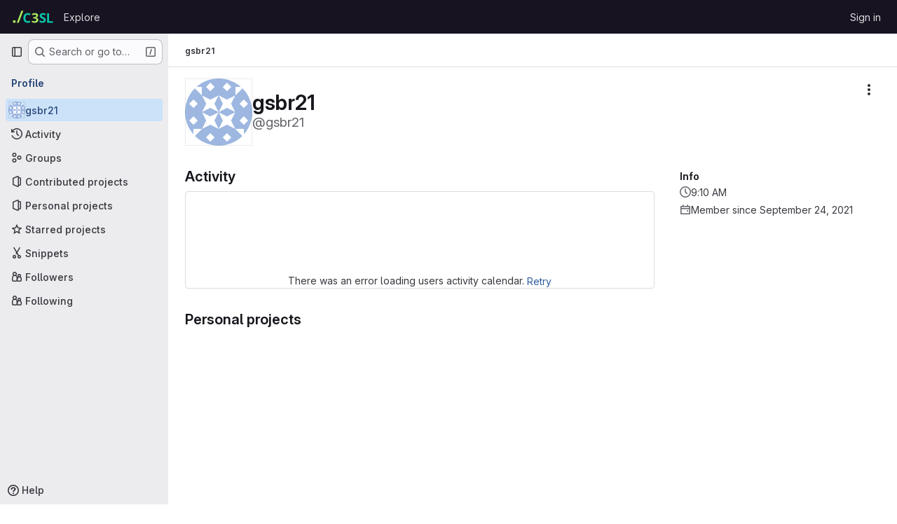

--- FILE ---
content_type: text/javascript; charset=utf-8
request_url: https://gitlab.c3sl.ufpr.br/assets/webpack/commons-pages.admin.projects.index-pages.dashboard.groups.index-pages.dashboard.projects-pages.group-612b7cb0.eb5d6674.chunk.js
body_size: 5571
content:
(this.webpackJsonp=this.webpackJsonp||[]).push([["commons-pages.admin.projects.index-pages.dashboard.groups.index-pages.dashboard.projects-pages.group-612b7cb0"],{"/pbY":function(e,t,s){"use strict";var o=s("d85j"),r=s("9/Bc"),i=s("4Qts"),n=s("bDAs"),a=s("NnjE"),c=s("/lV4"),l=s("jlnU"),u=s("ZvgQ"),p=s("COEd"),d=s("vLO8"),h=s("EF/t"),m=s("ygVz"),j={name:"ProjectListItemActions",components:{GlLoadingIcon:a.a,ListActions:p.a},mixins:[m.a.mixin()],i18n:{project:Object(c.a)("Project")},props:{project:{type:Object,required:!0}},data:()=>({actionsLoading:!1}),computed:{actions(){var e=this;return{[d.d]:{href:this.project.editPath},[d.a]:{action:function(){return e.onActionWithLoading({action:e.archive,errorMessage:Object(c.i)("Projects|An error occurred archiving the project. Please refresh the page to try again.")})}},[d.g]:{action:function(){return e.onActionWithLoading({action:e.unarchive,errorMessage:Object(c.i)("Projects|An error occurred unarchiving the project. Please refresh the page to try again.")})}},[d.f]:{action:function(){return e.onActionWithLoading({action:e.restore,errorMessage:Object(c.i)("Projects|An error occurred restoring the project. Please refresh the page to try again.")})}},[d.b]:{action:this.onActionDelete}}}},methods:{async archive(){await Object(u.a)(this.project.id),this.$emit("refetch"),Object(n.c)(this.project),this.trackEvent("archive_namespace_in_quick_action",{label:h.h.PROJECT,property:"archive"})},async unarchive(){await Object(u.C)(this.project.id),this.$emit("refetch"),Object(n.f)(this.project),this.trackEvent("archive_namespace_in_quick_action",{label:h.h.PROJECT,property:"unarchive"})},async restore(){await Object(u.A)(this.project.id),this.$emit("refetch"),Object(n.e)(this.project)},async onActionWithLoading({action:e,errorMessage:t}){this.actionsLoading=!0;try{await e()}catch(e){Object(l.createAlert)({message:t,error:e,captureError:!0})}finally{this.actionsLoading=!1}},onActionDelete(){this.$emit("delete")}}},b=s("tBpV"),f=Object(b.a)(j,(function(){var e=this._self._c;return this.actionsLoading?e("gl-loading-icon",{staticClass:"gl-px-3",attrs:{size:"sm"}}):e("list-actions",{attrs:{"data-testid":"groups-projects-more-actions-dropdown",actions:this.actions,"available-actions":this.project.availableActions}})}),[],!1,null,null,null).exports,g=s("QbPJ"),v=s("HqXx"),_=s("l0QG"),y=s("LHLU"),k=s("SNRI"),O=s("zsvj"),T=s("dIEn"),C=s("Jx7q"),x=s("qLpH"),A={name:"ProjectListItemDelayedDeletionModalFooter",components:{GlSprintf:T.a,GlLink:C.a},props:{project:{type:Object,required:!0}},i18n:{projectRestoreMessage:Object(c.a)("This project can be restored until %{date}. %{linkStart}Learn more%{linkEnd}.")},computed:{showRestoreMessage(){return!this.project.markedForDeletion}},RESTORE_HELP_PATH:Object(x.a)("user/project/working_with_projects",{anchor:"restore-a-project"})},L=Object(b.a)(A,(function(){var e=this,t=e._self._c;return e.showRestoreMessage?t("p",{staticClass:"gl-mb-0 gl-mt-3 gl-text-subtle",attrs:{"data-testid":"delayed-delete-modal-footer"}},[t("gl-sprintf",{attrs:{message:e.$options.i18n.projectRestoreMessage},scopedSlots:e._u([{key:"date",fn:function(){return[e._v(e._s(e.project.permanentDeletionDate))]},proxy:!0},{key:"link",fn:function({content:s}){return[t("gl-link",{attrs:{href:e.$options.RESTORE_HELP_PATH}},[e._v(e._s(s))])]}}],null,!1,4267448700)})],1):e._e()}),[],!1,null,null,null).exports,P=s("QmxP"),I=s("iM2x"),S=s("ZKGg"),q=s("iJII"),D=s("PGZH"),w=s("K6AW"),$={i18n:{stars:Object(c.a)("Stars"),forks:Object(c.a)("Forks"),issues:Object(c.a)("Issues"),mergeRequests:Object(c.a)("Merge requests"),topics:Object(c.a)("Topics"),topicsPopoverTargetText:Object(c.a)("+ %{count} more"),moreTopics:Object(c.a)("More topics"),project:Object(c.a)("Project"),deleteErrorMessage:Object(c.i)("Projects|An error occurred deleting the project. Please refresh the page to try again."),ciCatalogBadge:Object(c.i)("CiCatalog|CI/CD Catalog project")},components:{GlIcon:o.a,GlBadge:r.a,GlTooltip:i.a,ListItem:S.a,ListItemStat:q.a,DeleteModal:O.a,ListItemDescription:D.a,ProjectListItemActions:f,ListItemInactiveBadge:g.a,CiIcon:I.a,TopicBadges:w.a,ProjectListItemDelayedDeletionModalFooter:L},props:{project:{type:Object,required:!0},showProjectIcon:{type:Boolean,required:!1,default:!1},listItemClass:{type:[String,Array,Object],required:!1,default:""},timestampType:{type:String,required:!1,default:P.b,validator:e=>P.a.includes(e)}},data:()=>({isDeleteModalVisible:!1,isDeleteLoading:!1}),computed:{visibility(){return this.project.visibility},visibilityIcon(){return v.p[this.visibility]},visibilityTooltip(){return v.f[this.visibility]},visibilityTooltipTarget(){var e;return null===(e=this.$refs)||void 0===e||null===(e=e.visibilityIcon)||void 0===e?void 0:e.$el},accessLevel(){var e;return null===(e=this.project.accessLevel)||void 0===e?void 0:e.integerValue},accessLevelLabel(){return _.d[this.accessLevel]},shouldShowAccessLevel(){return void 0!==this.accessLevel&&this.accessLevel!==_.f},storageSize(){return this.hasStatistics?this.project.statistics?Object(k.f)(this.project.statistics.storageSize||0,1):Object(c.i)("StorageSize|Unknown"):null},hasStatistics(){return Object.hasOwn(this.project,"statistics")},starsHref(){return this.project.relativeWebUrl+"/-/starrers"},mergeRequestsHref(){return this.project.relativeWebUrl+"/-/merge_requests"},forksHref(){return this.project.relativeWebUrl+"/-/forks"},issuesHref(){return this.project.relativeWebUrl+"/-/issues"},isMergeRequestsEnabled(){var e;return(null===(e=this.project.mergeRequestsAccessLevel)||void 0===e?void 0:e.toLowerCase())===y.b&&void 0!==this.project.openMergeRequestsCount},isForkingEnabled(){var e;return(null===(e=this.project.forkingAccessLevel)||void 0===e?void 0:e.toLowerCase())===y.b&&void 0!==this.project.forksCount},isIssuesEnabled(){var e;return(null===(e=this.project.issuesAccessLevel)||void 0===e?void 0:e.toLowerCase())===y.b&&void 0!==this.project.openIssuesCount},hasTopics(){var e;return Boolean(null===(e=this.project.topics)||void 0===e?void 0:e.length)},hasStarData(){return Number.isInteger(this.project.starCount)},starCount(){return this.hasStarData?Object(k.h)(this.project.starCount):void 0},openMergeRequestsCount(){return this.isMergeRequestsEnabled?Object(k.h)(this.project.openMergeRequestsCount):null},forksCount(){return this.isForkingEnabled?Object(k.h)(this.project.forksCount):null},openIssuesCount(){return this.isIssuesEnabled?Object(k.h)(this.project.openIssuesCount):null},hasActions(){var e;return null===(e=this.project.availableActions)||void 0===e?void 0:e.length},hasActionDelete(){var e;return null===(e=this.project.availableActions)||void 0===e?void 0:e.includes(d.b)},pipelineStatus(){var e;return null===(e=this.project.pipeline)||void 0===e?void 0:e.detailedStatus},dataTestid(){return"projects-list-item-"+this.project.id},starA11yText(){return Object(c.j)(Object(c.h)("%{project} has %{number} star","%{project} has %{number} stars",this.project.starCount),{project:this.project.avatarLabel,number:this.starCount})},forkA11yText(){return Object(c.j)(Object(c.h)("%{project} has %{number} fork","%{project} has %{number} forks",this.project.forksCount),{project:this.project.avatarLabel,number:this.forksCount})},mrA11yText(){return Object(c.j)(Object(c.h)("%{project} has %{number} open merge request","%{project} has %{number} open merge requests",this.project.openMergeRequestsCount),{project:this.project.avatarLabel,number:this.openMergeRequestsCount})},openIssueA11yText(){return Object(c.j)(Object(c.h)("%{project} has %{number} open issue","%{project} has %{number} open issues",this.project.openIssuesCount),{project:this.project.avatarLabel,number:this.openIssuesCount})}},methods:{onActionDelete(){this.isDeleteModalVisible=!0},async onDeleteModalPrimary(){this.isDeleteLoading=!0;try{await Object(u.d)(this.project.id,Object(n.b)(this.project)),this.$emit("refetch"),Object(n.d)(this.project,this.$options.i18n.project)}catch(e){Object(l.createAlert)({message:this.$options.i18n.deleteErrorMessage,error:e,captureError:!0})}finally{this.isDeleteLoading=!1}},onVisibilityTooltipShown(){this.$emit("hover-visibility",this.visibility)},onTopicClick(){this.$emit("click-topic")}}},M=Object(b.a)($,(function(){var e=this,t=e._self._c;return t("list-item",{attrs:{resource:e.project,"show-icon":e.showProjectIcon,"icon-name":"project","list-item-class":e.listItemClass,"timestamp-type":e.timestampType,"data-testid":e.dataTestid,"content-testid":"project-content"},on:{"click-avatar":function(t){return e.$emit("click-avatar")}},scopedSlots:e._u([{key:"avatar-meta",fn:function(){return[e.visibility?[t("gl-icon",{ref:"visibilityIcon",attrs:{name:e.visibilityIcon,variant:"subtle"}}),e._v(" "),t("gl-tooltip",{attrs:{target:function(){return e.visibilityTooltipTarget}},on:{shown:e.onVisibilityTooltipShown}},[e._v(e._s(e.visibilityTooltip))])]:e._e(),e._v(" "),e.project.isCatalogResource?t("gl-badge",{attrs:{icon:"catalog-checkmark",variant:"info","data-testid":"ci-catalog-badge",href:e.project.exploreCatalogPath}},[e._v(e._s(e.$options.i18n.ciCatalogBadge))]):e._e(),e._v(" "),e.shouldShowAccessLevel?t("gl-badge",{staticClass:"gl-block",attrs:{"data-testid":"user-access-role"}},[e._v(e._s(e.accessLevelLabel))]):e._e()]},proxy:!0},{key:"avatar-default",fn:function(){return[t("list-item-description",{attrs:{resource:e.project}}),e._v(" "),e.hasTopics?t("topic-badges",{staticClass:"gl-mt-3",attrs:{topics:e.project.topics,"data-testid":"project-topics"},on:{click:e.onTopicClick}}):e._e()]},proxy:!0},{key:"stats",fn:function(){return[e.pipelineStatus?t("ci-icon",{attrs:{status:e.pipelineStatus}}):e._e(),e._v(" "),t("list-item-inactive-badge",{attrs:{resource:e.project}}),e._v(" "),e.hasStatistics?t("gl-badge",{attrs:{"data-testid":"storage-size"}},[e._v(e._s(e.storageSize))]):e._e(),e._v(" "),e.hasStarData?t("list-item-stat",{attrs:{href:e.starsHref,"tooltip-text":e.$options.i18n.stars,"a11y-text":e.starA11yText,"icon-name":"star-o",stat:e.starCount,"data-testid":"stars-btn"},on:{hover:function(t){return e.$emit("hover-stat","stars-count")},click:function(t){return e.$emit("click-stat","stars-count")}}}):e._e(),e._v(" "),e.isForkingEnabled?t("list-item-stat",{attrs:{href:e.forksHref,"tooltip-text":e.$options.i18n.forks,"a11y-text":e.forkA11yText,"icon-name":"fork",stat:e.forksCount,"data-testid":"forks-btn"},on:{hover:function(t){return e.$emit("hover-stat","forks-count")},click:function(t){return e.$emit("click-stat","forks-count")}}}):e._e(),e._v(" "),e.isMergeRequestsEnabled?t("list-item-stat",{attrs:{href:e.mergeRequestsHref,"tooltip-text":e.$options.i18n.mergeRequests,"a11y-text":e.mrA11yText,"icon-name":"merge-request",stat:e.openMergeRequestsCount,"data-testid":"mrs-btn"},on:{hover:function(t){return e.$emit("hover-stat","mrs-count")},click:function(t){return e.$emit("click-stat","mrs-count")}}}):e._e(),e._v(" "),e.isIssuesEnabled?t("list-item-stat",{attrs:{href:e.issuesHref,"tooltip-text":e.$options.i18n.issues,"a11y-text":e.openIssueA11yText,"icon-name":"issues",stat:e.openIssuesCount,"data-testid":"issues-btn"},on:{hover:function(t){return e.$emit("hover-stat","issues-count")},click:function(t){return e.$emit("click-stat","issues-count")}}}):e._e()]},proxy:!0},e.hasActions?{key:"actions",fn:function(){return[t("project-list-item-actions",{attrs:{project:e.project},on:{refetch:function(t){return e.$emit("refetch")},delete:e.onActionDelete}})]},proxy:!0}:null,{key:"footer",fn:function(){return[e.hasActionDelete?t("delete-modal",{attrs:{"confirm-phrase":e.project.fullPath,"name-with-namespace":e.project.nameWithNamespace,"is-fork":e.project.isForked,"confirm-loading":e.isDeleteLoading,"merge-requests-count":e.openMergeRequestsCount,"issues-count":e.openIssuesCount,"forks-count":e.forksCount,"stars-count":e.starCount},on:{primary:e.onDeleteModalPrimary},scopedSlots:e._u([{key:"modal-footer",fn:function(){return[t("project-list-item-delayed-deletion-modal-footer",{attrs:{project:e.project}})]},proxy:!0}],null,!1,1544885323),model:{value:e.isDeleteModalVisible,callback:function(t){e.isDeleteModalVisible=t},expression:"isDeleteModalVisible"}}):e._e()]},proxy:!0}],null,!0)})}),[],!1,null,null,null);t.a=M.exports},K6AW:function(e,t,s){"use strict";var o=s("9/Bc"),r=s("yN/U"),i=s("zIFf"),n=s("o4PY"),a=s.n(n),c=s("3twG"),l=s("/lV4"),u=s("0AwG");var p={name:"TopicBadges",i18n:{topics:Object(l.i)("Topics|Topics"),topicsPopoverTargetText:Object(l.i)("Topics|+%{count} more"),moreTopics:Object(l.i)("Topics|More topics")},components:{GlBadge:o.a,GlPopover:r.a},directives:{GlTooltip:i.a},props:{showLabel:{type:Boolean,required:!1,default:!0},topics:{type:Array,required:!0}},data:()=>({topicsPopoverTarget:a()("project-topics-popover-")}),computed:{visibleTopics(){return this.topics.slice(0,3)},collapsedTopics(){return this.topics.slice(3)},popoverText(){return Object(l.j)(Object(l.i)("Topics|+%{count} more"),{count:this.collapsedTopics.length})}},methods:{topicPath(e){const t="/explore/projects/topics/"+encodeURIComponent(e);return Object(c.A)(gon.relative_url_root||"",t)},topicTitle:e=>Object(u.C)(e,15),topicTooltipTitle(e){return e!==this.topicTitle(e)?e:null}}},d=s("tBpV"),h=Object(d.a)(p,(function(){var e=this,t=e._self._c;return e.topics.length?t("div",{staticClass:"gl-inline-flex gl-flex-wrap gl-items-center gl-gap-3 gl-text-sm gl-text-subtle"},[e.showLabel?t("span",[e._v(e._s(e.$options.i18n.topics)+":")]):e._e(),e._v(" "),e._l(e.visibleTopics,(function(s){return t("div",{key:s},[t("gl-badge",{directives:[{name:"gl-tooltip",rawName:"v-gl-tooltip",value:e.topicTooltipTitle(s),expression:"topicTooltipTitle(topic)"}],attrs:{href:e.topicPath(s)},on:{click:function(t){return e.$emit("click",s)}}},[e._v("\n      "+e._s(e.topicTitle(s))+"\n    ")])],1)})),e._v(" "),e.collapsedTopics.length?[t("div",{attrs:{id:e.topicsPopoverTarget,role:"button",tabindex:"0","data-testid":"more-topics-label"}},[e._v("\n      "+e._s(e.popoverText)+"\n    ")]),e._v(" "),t("gl-popover",{attrs:{target:e.topicsPopoverTarget,title:e.$options.i18n.moreTopics}},[t("div",{staticClass:"gl-flex gl-flex-wrap gl-gap-3"},e._l(e.collapsedTopics,(function(s){return t("gl-badge",{directives:[{name:"gl-tooltip",rawName:"v-gl-tooltip",value:e.topicTooltipTitle(s),expression:"topicTooltipTitle(topic)"}],key:s,attrs:{href:e.topicPath(s)},on:{click:function(t){return e.$emit("click",s)}}},[e._v("\n          "+e._s(e.topicTitle(s))+"\n        ")])})),1)])]:e._e()],2):e._e()}),[],!1,null,null,null);t.a=h.exports},LHLU:function(e,t,s){"use strict";s.d(t,"a",(function(){return o})),s.d(t,"b",(function(){return r}));const o="disabled",r="enabled"},bDAs:function(e,t,s){"use strict";s.d(t,"a",(function(){return n})),s.d(t,"c",(function(){return a})),s.d(t,"f",(function(){return c})),s.d(t,"e",(function(){return l})),s.d(t,"d",(function(){return u})),s.d(t,"b",(function(){return p}));s("v2fZ");var o=s("vLO8"),r=s("udiD"),i=s("/lV4");const n=function({userPermissions:e,markedForDeletion:t,isSelfDeletionInProgress:s,isSelfDeletionScheduled:r,archived:i}){if(s)return[];const n=[];var a;(e.viewEditPage&&n.push(o.d),e.archiveProject&&n.push(i?o.g:o.a),e.removeProject&&r&&n.push(o.f),e.removeProject)&&(t&&(!r||!e.adminAllResources&&null!==(a=gon)&&void 0!==a&&null!==(a=a.features)&&void 0!==a&&a.disallowImmediateDeletion)||n.push(o.b));return n},a=function(e){Object(r.default)(Object(i.j)(Object(i.a)("Project '%{project_name}' has been successfully archived."),{project_name:e.nameWithNamespace}))},c=function(e){Object(r.default)(Object(i.j)(Object(i.a)("Project '%{project_name}' has been successfully unarchived."),{project_name:e.nameWithNamespace}))},l=function(e){Object(r.default)(Object(i.j)(Object(i.a)("Project '%{project_name}' has been successfully restored."),{project_name:e.nameWithNamespace}))},u=function(e){e.markedForDeletion?Object(r.default)(Object(i.j)(Object(i.a)("Project '%{project_name}' is being deleted."),{project_name:e.nameWithNamespace})):Object(r.default)(Object(i.j)(Object(i.a)("Project '%{project_name}' will be deleted on %{date}."),{project_name:e.nameWithNamespace,date:e.permanentDeletionDate}))},p=function(e){return e.isSelfDeletionScheduled?{permanently_remove:!0,full_path:e.fullPath}:{}}},zsvj:function(e,t,s){"use strict";var o=s("Oxu3"),r=s("lCTV"),i=s("dIEn"),n=s("hvGG"),a=s("o4PY"),c=s.n(a),l=s("/lV4"),u={i18n:{deleteProject:Object(l.a)("Delete project"),title:Object(l.a)("Are you absolutely sure?"),confirmText:Object(l.a)("Enter the following to confirm:"),isForkAlertTitle:Object(l.a)("You are about to delete this forked project containing:"),isNotForkAlertTitle:Object(l.a)("You are about to delete this project containing:"),isForkAlertBody:Object(l.a)("This process deletes the project repository and all related resources."),isNotForkAlertBody:Object(l.a)("This project is %{strongStart}NOT%{strongEnd} a fork. This process deletes the project repository and all related resources."),isNotForkMessage:Object(l.a)("This project is %{strongStart}NOT%{strongEnd} a fork, and has the following:")},components:{GlModal:o.a,GlAlert:r.a,GlSprintf:i.a,GlFormInput:n.a},model:{prop:"visible",event:"change"},props:{visible:{type:Boolean,required:!0},confirmPhrase:{type:String,required:!0},nameWithNamespace:{type:String,required:!0},isFork:{type:Boolean,required:!0},confirmLoading:{type:Boolean,required:!1,default:!1},issuesCount:{type:[Number,String],required:!1,default:null},mergeRequestsCount:{type:[Number,String],required:!1,default:null},forksCount:{type:[Number,String],required:!1,default:null},starsCount:{type:[Number,String],required:!1,default:null}},data:()=>({userInput:null,modalId:c()("delete-project-modal-")}),computed:{confirmDisabled(){return this.userInput!==this.confirmPhrase},modalActionProps(){return{primary:{text:Object(l.a)("Yes, delete project"),attributes:{variant:"danger",disabled:this.confirmDisabled,loading:this.confirmLoading,"data-testid":"confirm-delete-button"}},cancel:{text:Object(l.a)("Cancel, keep project")}}},ariaLabel(){return Object(l.j)(Object(l.i)("Projects|Delete %{nameWithNamespace}"),{nameWithNamespace:this.nameWithNamespace})}},watch:{confirmLoading(e,t){!e&&t&&this.$emit("change",!1)}}},p=s("tBpV"),d=Object(p.a)(u,(function(){var e=this,t=e._self._c;return t("gl-modal",{attrs:{visible:e.visible,"modal-id":e.modalId,"footer-class":"gl-bg-subtle gl-p-5","title-class":"gl-text-danger","action-primary":e.modalActionProps.primary,"action-cancel":e.modalActionProps.cancel,"aria-label":e.ariaLabel},on:{primary:function(t){return t.preventDefault(),e.$emit("primary")},change:function(t){return e.$emit("change",t)}},scopedSlots:e._u([{key:"modal-title",fn:function(){return[e._v(e._s(e.$options.i18n.title))]},proxy:!0}])},[e._v(" "),t("div",[t("gl-alert",{staticClass:"gl-mb-5",attrs:{variant:"danger",dismissible:!1}},[e.isFork?t("h4",{staticClass:"gl-alert-title"},[e._v("\n        "+e._s(e.$options.i18n.isForkAlertTitle)+"\n      ")]):t("h4",{staticClass:"gl-alert-title"},[e._v("\n        "+e._s(e.$options.i18n.isNotForkAlertTitle)+"\n      ")]),e._v(" "),t("ul",[null!==e.issuesCount?t("li",[t("gl-sprintf",{attrs:{message:e.n__("%d issue","%d issues",e.issuesCount)},scopedSlots:e._u([{key:"issuesCount",fn:function(){return[e._v(e._s(e.issuesCount))]},proxy:!0}],null,!1,974083504)})],1):e._e(),e._v(" "),null!==e.mergeRequestsCount?t("li",[t("gl-sprintf",{attrs:{message:e.n__("%d merge requests","%d merge requests",e.mergeRequestsCount)},scopedSlots:e._u([{key:"mergeRequestsCount",fn:function(){return[e._v(e._s(e.mergeRequestsCount))]},proxy:!0}],null,!1,1682082960)})],1):e._e(),e._v(" "),null!==e.forksCount?t("li",[t("gl-sprintf",{attrs:{message:e.n__("%d fork","%d forks",e.forksCount)},scopedSlots:e._u([{key:"forksCount",fn:function(){return[e._v(e._s(e.forksCount))]},proxy:!0}],null,!1,1205719312)})],1):e._e(),e._v(" "),null!==e.starsCount?t("li",[t("gl-sprintf",{attrs:{message:e.n__("%d star","%d stars",e.starsCount)},scopedSlots:e._u([{key:"starsCount",fn:function(){return[e._v(e._s(e.starsCount))]},proxy:!0}],null,!1,3725732496)})],1):e._e()]),e._v(" "),e.isFork?t("gl-sprintf",{attrs:{message:e.$options.i18n.isForkAlertBody}}):t("gl-sprintf",{attrs:{message:e.$options.i18n.isNotForkAlertBody},scopedSlots:e._u([{key:"strong",fn:function({content:s}){return[t("strong",[e._v(e._s(s))])]}}])})],1),e._v(" "),t("p",{staticClass:"gl-mb-1"},[e._v(e._s(e.$options.i18n.confirmText))]),e._v(" "),t("p",[t("code",{staticClass:"gl-whitespace-pre-wrap"},[e._v(e._s(e.confirmPhrase))])]),e._v(" "),t("gl-form-input",{attrs:{id:"confirm_name_input",name:"confirm_name_input",type:"text","data-testid":"confirm-name-field"},model:{value:e.userInput,callback:function(t){e.userInput=t},expression:"userInput"}}),e._v(" "),e._t("modal-footer")],2)])}),[],!1,null,null,null);t.a=d.exports}}]);
//# sourceMappingURL=commons-pages.admin.projects.index-pages.dashboard.groups.index-pages.dashboard.projects-pages.group-612b7cb0.eb5d6674.chunk.js.map

--- FILE ---
content_type: text/javascript; charset=utf-8
request_url: https://gitlab.c3sl.ufpr.br/assets/webpack/commons-pages.users-pages.users.terms.index.edaf6bfd.chunk.js
body_size: 31966
content:
(this.webpackJsonp=this.webpackJsonp||[]).push([["commons-pages.users-pages.users.terms.index","36d45c3b","activitiesList","userCallOut"],{"+wZC":function(t,e,n){"use strict";var i=n("8Ei6"),r=n.n(i),a=n("zNqO"),s=n("n64d"),o=n("pTIT"),l=n("EXdk"),c=n("/2q6"),u=n("eOJu"),d=n("Cn4y"),p=n("tslw"),h=n("slyf"),f=n("Ccns");const m=o.U+"active",b=Object(d.c)(Object(u.m)({...p.b,active:Object(d.b)(l.g,!1),buttonId:Object(d.b)(l.r),disabled:Object(d.b)(l.g,!1),lazy:Object(d.b)(l.g,!1),noBody:Object(d.b)(l.g,!1),tag:Object(d.b)(l.r,"div"),title:Object(d.b)(l.r),titleItemClass:Object(d.b)(l.e),titleLinkAttributes:Object(d.b)(l.n),titleLinkClass:Object(d.b)(l.e)}),s.E),v=Object(a.c)({name:s.E,mixins:[p.a,h.a],inject:{getBvTabs:{default:function(){return function(){return{}}}}},props:b,data(){return{localActive:this.active&&!this.disabled}},computed:{bvTabs(){return this.getBvTabs()},_isTab:()=>!0,tabClasses(){const{localActive:t,disabled:e}=this;return[{active:t,disabled:e,"card-body":this.bvTabs.card&&!this.noBody},t?this.bvTabs.activeTabClass:null]},controlledBy(){return this.buttonId||this.safeId("__BV_tab_button__")},computedNoFade(){return!this.bvTabs.fade},computedLazy(){return this.bvTabs.lazy||this.lazy}},watch:{active(t,e){t!==e&&(t?this.activate():this.deactivate()||this.$emit(m,this.localActive))},disabled(t,e){if(t!==e){const{firstTab:e}=this.bvTabs;t&&this.localActive&&e&&(this.localActive=!1,e())}},localActive(t){this.$emit(m,t)}},mounted(){this.registerTab()},updated(){const{updateButton:t}=this.bvTabs;t&&this.hasNormalizedSlot(c.y)&&t(this)},beforeDestroy(){this.unregisterTab()},methods:{registerTab(){const{registerTab:t}=this.bvTabs;t&&t(this)},unregisterTab(){const{unregisterTab:t}=this.bvTabs;t&&t(this)},activate(){const{activateTab:t}=this.bvTabs;return!(!t||this.disabled)&&t(this)},deactivate(){const{deactivateTab:t}=this.bvTabs;return!(!t||!this.localActive)&&t(this)}},render(t){const{localActive:e}=this,n=t(this.tag,{staticClass:"tab-pane",class:this.tabClasses,directives:[{name:"show",value:e}],attrs:{role:"tabpanel",id:this.safeId(),"aria-hidden":e?"false":"true","aria-labelledby":this.controlledBy||null},ref:"panel"},[e||!this.computedLazy?this.normalizeSlot():t()]);return t(f.a,{props:{mode:"out-in",noFade:this.computedNoFade}},[n])}});var g={name:"GlTab",components:{BTab:v},inheritAttrs:!1,props:{titleLinkClass:{type:[String,Array,Object],required:!1,default:""},queryParamValue:{type:String,required:!1,default:null}},computed:{linkClass(){const{titleLinkClass:t}=this;return Array.isArray(t)?[...t,"gl-tab-nav-item"]:r()(t)?{...t,"gl-tab-nav-item":!0}:(t+" gl-tab-nav-item").trim()}}},y=n("tBpV"),O=Object(y.a)(g,(function(){var t=this;return(0,t._self._c)("b-tab",t._g(t._b({attrs:{"title-link-class":t.linkClass,"query-param-value":t.queryParamValue},scopedSlots:t._u([t._l(Object.keys(t.$slots),(function(e){return{key:e,fn:function(){return[t._t(e)]},proxy:!0}}))],null,!0)},"b-tab",t.$attrs,!1),t.$listeners))}),[],!1,null,null,null);e.a=O.exports},"/whJ":function(t,e,n){"use strict";n.d(e,"b",(function(){return d})),n.d(e,"a",(function(){return p}));n("3UXl"),n("iyoE");var i=n("zNqO"),r=n("EXdk"),a=n("WkQt"),s=n("S6lQ"),o=n("dJQL"),l=n("eOJu"),c=n("Cn4y"),u=n("w1kk");const d=Object(c.c)({disabledField:Object(c.b)(r.r,"disabled"),htmlField:Object(c.b)(r.r,"html"),options:Object(c.b)(r.d,[]),textField:Object(c.b)(r.r,"text"),valueField:Object(c.b)(r.r,"value")},"formOptionControls"),p=Object(i.c)({props:d,computed:{formOptions(){return this.normalizeOptions(this.options)}},methods:{normalizeOption(t,e=null){if(Object(o.j)(t)){const n=Object(a.a)(t,this.valueField),i=Object(a.a)(t,this.textField);return{value:Object(o.n)(n)?e||i:n,text:Object(s.b)(String(Object(o.n)(i)?e:i)),html:Object(a.a)(t,this.htmlField),disabled:Boolean(Object(a.a)(t,this.disabledField))}}return{value:e||t,text:Object(s.b)(String(t)),disabled:!1}},normalizeOptions(t){var e=this;return Object(o.a)(t)?t.map((function(t){return e.normalizeOption(t)})):Object(o.j)(t)?(Object(u.a)('Setting prop "options" to an object is deprecated. Use the array format instead.',this.$options.name),Object(l.h)(t).map((function(n){return e.normalizeOption(t[n]||{},n)}))):[]}}})},"03ld":function(t,e,n){"use strict";n.d(e,"a",(function(){return j})),n.d(e,"c",(function(){return k})),n.d(e,"b",(function(){return S}));var i=n("zNqO"),r=n("EXdk"),a=n("pTIT"),s=n("MGi3"),o=n("dJQL"),l=n("7I1/"),c=n("RzIj"),u=n("eOJu"),d=n("Cn4y"),p=n("nbER"),h=n("s4T4"),f=n("WMzN"),m=n("HeIE"),b=n("WeGr"),v=n("tslw"),g=n("slyf");const{mixin:y,props:O,prop:_,event:j}=Object(c.a)("checked",{defaultValue:null}),k=Object(d.c)(Object(u.m)({...v.b,...O,...h.b,...m.b,...b.b,...f.b,ariaLabel:Object(d.b)(r.r),ariaLabelledby:Object(d.b)(r.r),inline:Object(d.b)(r.g,!1),value:Object(d.b)(r.a)}),"formRadioCheckControls"),S=Object(i.c)({mixins:[p.a,v.a,y,g.a,h.a,m.a,b.a,f.a],inheritAttrs:!1,props:k,data(){return{localChecked:this.isGroup?this.bvGroup[_]:this[_]}},computed:{computedLocalChecked:{get(){return this.isGroup?this.bvGroup.localChecked:this.localChecked},set(t){this.isGroup?this.bvGroup.localChecked=t:this.localChecked=t}},isChecked(){return Object(l.a)(this.value,this.computedLocalChecked)},isRadio:()=>!0,isGroup(){return!!this.bvGroup},isSwitch(){return!this.isRadio&&(this.isGroup?this.bvGroup.switches:this.switch)},isInline(){return this.isGroup?this.bvGroup.inline:this.inline},isDisabled(){return this.isGroup&&this.bvGroup.disabled||this.disabled},isRequired(){return this.computedName&&(this.isGroup?this.bvGroup.required:this.required)},computedName(){return(this.isGroup?this.bvGroup.groupName:this.name)||null},computedForm(){return(this.isGroup?this.bvGroup.form:this.form)||null},computedSize(){return(this.isGroup?this.bvGroup.size:this.size)||""},computedState(){return this.isGroup?this.bvGroup.computedState:Object(o.b)(this.state)?this.state:null},computedAttrs(){const{isDisabled:t,isRequired:e}=this;return{...this.bvAttrs,id:this.safeId(),type:this.isRadio?"radio":"checkbox",name:this.computedName,form:this.computedForm,disabled:t,required:e,"aria-required":e||null,"aria-label":this.ariaLabel||null,"aria-labelledby":this.ariaLabelledby||null}}},watch:{[_](...t){this[_+"Watcher"](...t)},computedLocalChecked(...t){this.computedLocalCheckedWatcher(...t)}},methods:{[_+"Watcher"](t){Object(l.a)(t,this.computedLocalChecked)||(this.computedLocalChecked=t)},computedLocalCheckedWatcher(t,e){Object(l.a)(t,e)||this.$emit(j,t)},handleChange({target:{checked:t}}){var e=this;const{value:n}=this,i=t?n:null;this.computedLocalChecked=n,this.$nextTick((function(){e.$emit(a.d,i),e.isGroup&&e.bvGroup.$emit(a.d,i)}))},focus(){this.isDisabled||Object(s.d)(this.$refs.input)},blur(){this.isDisabled||Object(s.c)(this.$refs.input)}},render(t){const{isRadio:e,isInline:n,isSwitch:i,computedSize:r,bvAttrs:a}=this,s=this.normalizeSlot(),o=t("input",{class:["custom-control-input",this.stateClass],attrs:this.computedAttrs,domProps:{value:this.value,checked:this.isChecked},on:{change:this.handleChange},key:"input",ref:"input"}),l=t("label",{class:"custom-control-label",attrs:{for:this.safeId()}},s);return t("div",{class:[{"custom-control-inline":n,"custom-checkbox":!e&&!i,"custom-switch":i,"custom-radio":e,["b-custom-control-"+r]:r},"custom-control",a.class],style:a.style},[o,l])}})},"2TqH":function(t,e,n){"use strict";var i=n("3CjL"),r=n.n(i),a=n("o4PY"),s=n.n(a),o=n("mpVB"),l=n("RK7s"),c=n("q3oM"),u=n("z1/B"),d=n("b1NL"),p=n("KOQf"),h=n("AxB5"),f=n("nuJP"),m=n("O/A7");const b="."+u.a,v="."+p.a;var g={name:"GlDisclosureDropdown",events:{GL_DROPDOWN_SHOWN:l.i,GL_DROPDOWN_HIDDEN:l.h,GL_DROPDOWN_BEFORE_CLOSE:l.e,GL_DROPDOWN_FOCUS_CONTENT:l.g},components:{GlBaseDropdown:d.a,GlDisclosureDropdownItem:h.a,GlDisclosureDropdownGroup:f.a},props:{items:{type:Array,required:!1,default:function(){return[]},validator:m.d},toggleText:{type:String,required:!1,default:""},textSrOnly:{type:Boolean,required:!1,default:!1},category:{type:String,required:!1,default:c.o.primary,validator:function(t){return t in c.o}},variant:{type:String,required:!1,default:c.y.default,validator:function(t){return t in c.y}},size:{type:String,required:!1,default:"medium",validator:function(t){return t in c.p}},icon:{type:String,required:!1,default:""},disabled:{type:Boolean,required:!1,default:!1},loading:{type:Boolean,required:!1,default:!1},toggleId:{type:String,required:!1,default:function(){return s()("dropdown-toggle-btn-")}},toggleClass:{type:[String,Array,Object],required:!1,default:null},noCaret:{type:Boolean,required:!1,default:!1},placement:{type:String,required:!1,default:"bottom-start",validator:function(t){return Object.keys(c.x).includes(t)}},toggleAriaLabelledBy:{type:String,required:!1,default:null},listAriaLabelledBy:{type:String,required:!1,default:null},block:{type:Boolean,required:!1,default:!1},dropdownOffset:{type:[Number,Object],required:!1,default:void 0},fluidWidth:{type:Boolean,required:!1,default:!1},autoClose:{type:Boolean,required:!1,default:!0},positioningStrategy:{type:String,required:!1,default:l.l,validator:function(t){return[l.l,l.m].includes(t)}},startOpened:{type:Boolean,required:!1,default:!1}},data:()=>({disclosureId:s()("disclosure-"),nextFocusedItemIndex:null}),computed:{disclosureTag(){var t;return null!==(t=this.items)&&void 0!==t&&t.length||Object(m.a)(this.$scopedSlots.default||this.$slots.default)?"ul":"div"},hasCustomToggle(){return Boolean(this.$scopedSlots.toggle)}},mounted(){this.startOpened&&this.open()},methods:{open(){this.$refs.baseDropdown.open()},close(){this.$refs.baseDropdown.close()},onShow(){this.$emit(l.i)},onBeforeClose(t){this.$emit(l.e,t)},onHide(){this.$emit(l.h),this.nextFocusedItemIndex=null},onKeydown(t){const{code:e}=t,n=this.getFocusableListItemElements();if(n.length<1)return;let i=!0;e===l.j?this.focusItem(0,n):e===l.c?this.focusItem(n.length-1,n):e===l.b?this.focusNextItem(t,n,-1):e===l.a?this.focusNextItem(t,n,1):e===l.d||e===l.n?this.handleAutoClose(t):i=!1,i&&Object(o.k)(t)},getFocusableListItemElements(){var t;const e=null===(t=this.$refs.content)||void 0===t?void 0:t.querySelectorAll(v);return Object(o.c)(Array.from(e||[]))},focusNextItem(t,e,n){const{target:i}=t,a=e.indexOf(i),s=r()(a+n,0,e.length-1);this.focusItem(s,e)},focusItem(t,e){var n;this.nextFocusedItemIndex=t,null===(n=e[t])||void 0===n||n.focus()},closeAndFocus(){this.$refs.baseDropdown.closeAndFocus()},handleAction(t){var e=this;window.requestAnimationFrame((function(){e.$emit("action",t)}))},handleAutoClose(t){this.autoClose&&t.target.closest(v)&&t.target.closest(b)===this.$refs.baseDropdown.$el&&this.closeAndFocus()},uniqueItemId:()=>s()("disclosure-item-"),isItem:m.c},GL_DROPDOWN_CONTENTS_CLASS:l.f},y=n("tBpV"),O=Object(y.a)(g,(function(){var t=this,e=t._self._c;return e("gl-base-dropdown",{ref:"baseDropdown",staticClass:"gl-disclosure-dropdown",attrs:{"aria-labelledby":t.toggleAriaLabelledBy,"arrow-element":t.$refs.disclosureArrow,"toggle-id":t.toggleId,"toggle-text":t.toggleText,"toggle-class":t.toggleClass,"text-sr-only":t.textSrOnly,category:t.category,variant:t.variant,size:t.size,icon:t.icon,disabled:t.disabled,loading:t.loading,"no-caret":t.noCaret,placement:t.placement,block:t.block,offset:t.dropdownOffset,"fluid-width":t.fluidWidth,"positioning-strategy":t.positioningStrategy},on:t._d({},[t.$options.events.GL_DROPDOWN_SHOWN,t.onShow,t.$options.events.GL_DROPDOWN_HIDDEN,t.onHide,t.$options.events.GL_DROPDOWN_BEFORE_CLOSE,t.onBeforeClose,t.$options.events.GL_DROPDOWN_FOCUS_CONTENT,t.onKeydown]),scopedSlots:t._u([t.hasCustomToggle?{key:"toggle",fn:function(){return[t._t("toggle")]},proxy:!0}:null],null,!0)},[t._v(" "),t._t("header"),t._v(" "),e(t.disclosureTag,{ref:"content",tag:"component",class:t.$options.GL_DROPDOWN_CONTENTS_CLASS,attrs:{id:t.disclosureId,"aria-labelledby":t.listAriaLabelledBy||t.toggleId,"data-testid":"disclosure-content",tabindex:"-1"},on:{keydown:t.onKeydown,click:t.handleAutoClose}},[t._t("default",(function(){return[t._l(t.items,(function(n,i){return[t.isItem(n)?[e("gl-disclosure-dropdown-item",{key:t.uniqueItemId(),attrs:{item:n},on:{action:t.handleAction},scopedSlots:t._u(["list-item"in t.$scopedSlots?{key:"list-item",fn:function(){return[t._t("list-item",null,{item:n})]},proxy:!0}:null],null,!0)})]:[e("gl-disclosure-dropdown-group",{key:n.name,attrs:{bordered:0!==i,group:n},on:{action:t.handleAction},scopedSlots:t._u([t.$scopedSlots["group-label"]?{key:"group-label",fn:function(){return[t._t("group-label",null,{group:n})]},proxy:!0}:null,t.$scopedSlots["list-item"]?{key:"default",fn:function(){return t._l(n.items,(function(n){return e("gl-disclosure-dropdown-item",{key:t.uniqueItemId(),attrs:{item:n},on:{action:t.handleAction},scopedSlots:t._u([{key:"list-item",fn:function(){return[t._t("list-item",null,{item:n})]},proxy:!0}],null,!0)})}))},proxy:!0}:null],null,!0)})]]}))]}))],2),t._v(" "),t._t("footer")],2)}),[],!1,null,null,null);e.a=O.exports},"4Fqu":function(t,e,n){"use strict";var i={name:"GlButtonGroup",props:{vertical:{type:Boolean,required:!1,default:!1}}},r=n("tBpV"),a=Object(r.a)(i,(function(){return(0,this._self._c)("div",this._g({class:this.vertical?"gl-button-group-vertical btn-group-vertical":"gl-button-group btn-group",attrs:{role:"group"}},this.$listeners),[this._t("default")],2)}),[],!1,null,null,null);e.a=a.exports},"5wtN":function(t,e){var n={kind:"Document",definitions:[{kind:"FragmentDefinition",name:{kind:"Name",value:"PageInfo"},typeCondition:{kind:"NamedType",name:{kind:"Name",value:"PageInfo"}},directives:[],selectionSet:{kind:"SelectionSet",selections:[{kind:"Field",name:{kind:"Name",value:"hasNextPage"},arguments:[],directives:[]},{kind:"Field",name:{kind:"Name",value:"hasPreviousPage"},arguments:[],directives:[]},{kind:"Field",name:{kind:"Name",value:"startCursor"},arguments:[],directives:[]},{kind:"Field",name:{kind:"Name",value:"endCursor"},arguments:[],directives:[]}]}}],loc:{start:0,end:92}};n.loc.source={body:"fragment PageInfo on PageInfo {\n  hasNextPage\n  hasPreviousPage\n  startCursor\n  endCursor\n}\n",name:"GraphQL request",locationOffset:{line:1,column:1}};var i={};function r(t,e){for(var n=0;n<t.definitions.length;n++){var i=t.definitions[n];if(i.name&&i.name.value==e)return i}}n.definitions.forEach((function(t){if(t.name){var e=new Set;!function t(e,n){if("FragmentSpread"===e.kind)n.add(e.name.value);else if("VariableDefinition"===e.kind){var i=e.type;"NamedType"===i.kind&&n.add(i.name.value)}e.selectionSet&&e.selectionSet.selections.forEach((function(e){t(e,n)})),e.variableDefinitions&&e.variableDefinitions.forEach((function(e){t(e,n)})),e.definitions&&e.definitions.forEach((function(e){t(e,n)}))}(t,e),i[t.name.value]=e}})),t.exports=n,t.exports.PageInfo=function(t,e){var n={kind:t.kind,definitions:[r(t,e)]};t.hasOwnProperty("loc")&&(n.loc=t.loc);var a=i[e]||new Set,s=new Set,o=new Set;for(a.forEach((function(t){o.add(t)}));o.size>0;){var l=o;o=new Set,l.forEach((function(t){s.has(t)||(s.add(t),(i[t]||new Set).forEach((function(t){o.add(t)})))}))}return s.forEach((function(e){var i=r(t,e);i&&n.definitions.push(i)})),n}(n,"PageInfo")},"6R0y":function(t,e,n){"use strict";n.d(e,"c",(function(){return i})),n.d(e,"b",(function(){return r})),n.d(e,"a",(function(){return a}));const i="GlDisclosureDropdownItem",r="GlDisclosureDropdownGroup",a={top:"top",bottom:"bottom"}},"7HFU":function(t,e,n){"use strict";n.d(e,"a",(function(){return r}));var i=n("/lV4");const r=[{value:"spam",text:Object(i.i)("ReportAbuse|They're posting spam.")},{value:"offensive",text:Object(i.i)("ReportAbuse|They're being offensive or abusive.")},{value:"phishing",text:Object(i.i)("ReportAbuse|They're phishing.")},{value:"crypto",text:Object(i.i)("ReportAbuse|They're crypto mining.")},{value:"credentials",text:Object(i.i)("ReportAbuse|They're posting personal information or credentials.")},{value:"copyright",text:Object(i.i)("ReportAbuse|They're violating a copyright or trademark.")},{value:"malware",text:Object(i.i)("ReportAbuse|They're posting malware.")},{value:"other",text:Object(i.i)("ReportAbuse|Something else.")}]},"8hxp":function(t,e,n){"use strict";e.a=function(t){return function(){return this.matches(t)}}},AxB5:function(t,e,n){"use strict";var i=n("KOQf").b,r=n("tBpV"),a=Object(r.a)(i,(function(){var t=this,e=t._self._c;return e("li",t._g({class:t.classes,attrs:{tabindex:t.listIndex,"data-testid":"disclosure-dropdown-item"}},t.wrapperListeners),[t._t("default",(function(){return[e(t.itemComponent.is,t._g(t._b({ref:"item",tag:"component",staticClass:"gl-new-dropdown-item-content",attrs:{tabindex:t.componentIndex}},"component",t.itemComponent.attrs,!1),t.itemComponent.listeners),[e("span",{staticClass:"gl-new-dropdown-item-text-wrapper"},[t._t("list-item",(function(){return[t._v("\n          "+t._s(t.item.text)+"\n        ")]}))],2)])]}))],2)}),[],!1,null,null,null);e.a=a.exports},Bk2k:function(t,e,n){var i=n("vkS7"),r=n("sHai"),a=Object.prototype.hasOwnProperty,s=r((function(t,e,n){a.call(t,n)?t[n].push(e):i(t,n,[e])}));t.exports=s},CLX6:function(t,e,n){"use strict";function i(){}e.a=function(t){return null==t?i:function(){return this.querySelector(t)}}},FB7y:function(t,e,n){"use strict";n("B++/"),n("z6RN"),n("47t/");var i=n("EmJ/"),r=n.n(i);var a,s=n("2ibD"),o=n("3twG");(a=r.a).fn.endlessScroll=function(t){t=a.extend({},{bottomPixels:50,fireOnce:!0,loader:"<br />Loading…<br />",data:"",insertAfter:"div:last",resetCounter:function(){return!1},callback:function(){return!0},ceaseFire:function(){return!1}},t);var e,n=!1,i=!0,r=!1,s=0;!0===t.ceaseFire.apply(this)&&(i=!1),!0===i&&a(this).scroll((function(){if(!0!==t.ceaseFire.apply(this)){if(this==document||this==window)e=a(document).height()-a(window).height()<=a(window).scrollTop()+t.bottomPixels;else{var o=a(".endless_scroll_inner_wrap",this);0==o.length&&(o=a(this).wrapInner('<div class="endless_scroll_inner_wrap" />').find(".endless_scroll_inner_wrap")),e=o.length>0&&o.height()-a(this).height()<=a(this).scrollTop()+t.bottomPixels}e&&(0==t.fireOnce||1==t.fireOnce&&1!=r)&&(!0===t.resetCounter.apply(this)&&(s=0),r=!0,s++,a(t.insertAfter).after('<div id="endless_scroll_loader">'+t.loader+"</div>"),!1!==(n="function"==typeof t.data?t.data.apply(this,[s]):t.data)&&(a(t.insertAfter).after("<div>"+n+"</div>"),t.callback.apply(this,[s]),r=!1),a("#endless_scroll_loader").remove())}else i=!1}))};e.a={init({limit:t=0,preload:e=!1,disable:n=!1,prepareData:i=r.a.noop,successCallback:a=r.a.noop,errorCallback:s=r.a.noop,container:l=""}={}){this.limit=t,this.offset=parseInt(Object(o.s)("offset"),10)||this.limit,this.disable=n,this.prepareData=i,this.successCallback=a,this.errorCallback=s,this.$container=r()(l),this.$loading=this.$container.length?this.$container.find(".loading").first():r()(".loading").first(),e&&(this.offset=0,this.getOld()),this.initLoadMore()},getOld(){var t=this;this.$loading.show();const e=r()(".content_list").data("href")||Object(o.I)(["limit","offset"]);s.a.get(e,{params:{limit:this.limit,offset:this.offset}}).then((function({data:e}){t.append(e.count,t.prepareData(e.html)),t.successCallback(),t.disable||t.isScrollable()?t.$loading.hide():t.getOld()})).catch((function(e){return t.errorCallback(e)})).finally((function(){return t.$loading.hide()}))},append(t,e){r()(".content_list").append(e),t>0?(this.offset+=t,t<this.limit&&(this.disable=!0)):this.disable=!0},isScrollable(){const t=r()(window);return r()(document).height()>t.height()+t.scrollTop()+400},initLoadMore(){var t=this;r()(document).off("scroll"),r()(document).endlessScroll({bottomPixels:400,fireDelay:1e3,fireOnce:!0,ceaseFire:function(){return!0===t.disable},callback:function(){t.$container.length&&!t.$container.is(":visible")||t.$loading.is(":visible")||(t.$loading.show(),t.getOld())}})}}},G90g:function(t,e,n){"use strict";n.d(e,"a",(function(){return P})),n.d(e,"c",(function(){return $})),n.d(e,"b",(function(){return N}));n("3UXl"),n("iyoE");var i=n("zNqO"),r=n("EXdk"),a=n("/2q6"),s=n("S6lQ"),o=n("7I1/"),l=n("RzIj"),c=n("eOJu"),u=n("Cn4y"),d=n("n64d"),p=n("pTIT"),h=n("dJQL"),f=n("paHz"),m=n("03ld");const b=p.U+"indeterminate",v=Object(u.c)(Object(c.m)({...m.c,indeterminate:Object(u.b)(r.g,!1),switch:Object(u.b)(r.g,!1),uncheckedValue:Object(u.b)(r.a,!1),value:Object(u.b)(r.a,!0)}),d.l),g=Object(i.c)({name:d.l,mixins:[m.b],inject:{getBvGroup:{from:"getBvCheckGroup",default:function(){return function(){return null}}}},props:v,computed:{bvGroup(){return this.getBvGroup()},isChecked(){const{value:t,computedLocalChecked:e}=this;return Object(h.a)(e)?Object(f.a)(e,t)>-1:Object(o.a)(e,t)},isRadio:()=>!1},watch:{indeterminate(t,e){Object(o.a)(t,e)||this.setIndeterminate(t)}},mounted(){this.setIndeterminate(this.indeterminate)},methods:{computedLocalCheckedWatcher(t,e){if(!Object(o.a)(t,e)){this.$emit(m.a,t);const e=this.$refs.input;e&&this.$emit(b,e.indeterminate)}},handleChange({target:{checked:t,indeterminate:e}}){var n=this;const{value:i,uncheckedValue:r}=this;let a=this.computedLocalChecked;if(Object(h.a)(a)){const e=Object(f.a)(a,i);t&&e<0?a=a.concat(i):!t&&e>-1&&(a=a.slice(0,e).concat(a.slice(e+1)))}else a=t?i:r;this.computedLocalChecked=a,this.$nextTick((function(){n.$emit(p.d,a),n.isGroup&&n.bvGroup.$emit(p.d,a),n.$emit(b,e)}))},setIndeterminate(t){Object(h.a)(this.computedLocalChecked)&&(t=!1);const e=this.$refs.input;e&&(e.indeterminate=t,this.$emit(b,t))}}});var y=n("Qjk6"),O=n("s4T4"),_=n("WMzN"),j=n("/whJ"),k=n("HeIE"),S=n("WeGr"),w=n("tslw"),C=n("slyf");const x=["aria-describedby","aria-labelledby"],{mixin:T,props:A,prop:P,event:I}=Object(l.a)("checked"),$=Object(u.c)(Object(c.m)({...w.b,...A,...O.b,...j.b,...k.b,...S.b,..._.b,ariaInvalid:Object(u.b)(r.i,!1),stacked:Object(u.b)(r.g,!1),validated:Object(u.b)(r.g,!1)}),"formRadioCheckGroups"),N=Object(i.c)({mixins:[w.a,T,C.a,O.a,j.a,k.a,S.a,_.a],inheritAttrs:!1,props:$,data(){return{localChecked:this[P]}},computed:{inline(){return!this.stacked},groupName(){return this.name||this.safeId()},groupClasses(){const{validated:t}=this;return{"was-validated":t}}},watch:{[P](t){Object(o.a)(t,this.localChecked)||(this.localChecked=t)},localChecked(t,e){Object(o.a)(t,e)||this.$emit(I,t)}},render(t){var e=this;const{isRadioGroup:n}=this,i=Object(c.k)(this.$attrs,x),r=n?y.a:g,o=this.formOptions.map((function(n,a){const o="BV_option_"+a;return t(r,{props:{disabled:n.disabled||!1,id:e.safeId(o),value:n.value},attrs:i,key:o},[t("span",{domProps:Object(s.a)(n.html,n.text)})])}));return t("div",{class:[this.groupClasses,"bv-no-focus-ring"],attrs:{...Object(c.j)(this.$attrs,x),"aria-invalid":this.computedAriaInvalid,"aria-required":this.required?"true":null,id:this.safeId(),role:n?"radiogroup":"group",tabindex:"-1"}},[this.normalizeSlot(a.h),o,this.normalizeSlot()])}})},GcJ8:function(t,e,n){"use strict";var i=n("QmxP"),r={name:"ProjectsList",components:{ProjectsListItem:n("/pbY").a},props:{items:{type:Array,required:!0},showProjectIcon:{type:Boolean,required:!1,default:!1},listItemClass:{type:[String,Array,Object],required:!1,default:""},timestampType:{type:String,required:!1,default:i.b,validator:t=>i.a.includes(t)}}},a=n("tBpV"),s=Object(a.a)(r,(function(){var t=this,e=t._self._c;return e("ul",{staticClass:"gl-list-none gl-p-0"},t._l(t.items,(function(n){return e("projects-list-item",{key:n.id,attrs:{project:n,"show-project-icon":t.showProjectIcon,"list-item-class":t.listItemClass,"timestamp-type":t.timestampType},on:{refetch:function(e){return t.$emit("refetch")},"hover-visibility":function(e){return t.$emit("hover-visibility",e)},"hover-stat":function(e){return t.$emit("hover-stat",e)},"click-stat":function(e){return t.$emit("click-stat",e)},"click-avatar":function(e){return t.$emit("click-avatar")},"click-topic":function(e){return t.$emit("click-topic")}}})})),1)}),[],!1,null,null,null);e.a=s.exports},Gs6c:function(t,e,n){"use strict";var i=n("2ibD"),r=n("z/4y");class a extends r.a{constructor(){super(),this.pendingRequests={}}override(t,e){this.internalStorage[t]=e}retrieve(t,e){var n=this;if(this.hasData(t)&&!e)return Promise.resolve(this.get(t));let r=this.pendingRequests[t];return r||(r=i.a.get(t).then((function({data:e}){n.internalStorage[t]=e,delete n.pendingRequests[t]})).catch((function(e){const i=new Error(`${t}: ${e.message}`);throw i.textStatus=e.message,delete n.pendingRequests[t],i})),this.pendingRequests[t]=r),r.then((function(){return n.get(t)}))}}e.a=new a},HW6q:function(t,e,n){"use strict";n.d(e,"a",(function(){return l}));var i=n("jsvc"),r=n.n(i);const{sanitize:a}=r.a,s={RETURN_DOM_FRAGMENT:!0,ALLOW_UNKNOWN_PROTOCOLS:!0,FORBID_ATTR:["data-remote","data-url","data-type","data-method","data-disable-with","data-disabled","data-disable","data-turbo"],FORBID_TAGS:["style","mstyle","form"]},o=function(t,e){if(e.oldValue!==e.value){var n;const i={...s,...null!==(n=e.arg)&&void 0!==n?n:{}};t.textContent="",t.appendChild(a(e.value,i))}},l={bind:o,update:o,unbind:function(t){t.textContent=""}}},HeIE:function(t,e,n){"use strict";n.d(e,"b",(function(){return s})),n.d(e,"a",(function(){return o}));var i=n("zNqO"),r=n("EXdk"),a=n("Cn4y");const s=Object(a.c)({size:Object(a.b)(r.r)},"formControls"),o=Object(i.c)({props:s,computed:{sizeFormClass(){return[this.size?"form-control-"+this.size:null]}}})},JKXm:function(t,e,n){"use strict";n.d(e,"b",(function(){return o}));var i=n("jVW0");function r(t){return function(){this.style.removeProperty(t)}}function a(t,e,n){return function(){this.style.setProperty(t,e,n)}}function s(t,e,n){return function(){var i=e.apply(this,arguments);null==i?this.style.removeProperty(t):this.style.setProperty(t,i,n)}}function o(t,e){return t.style.getPropertyValue(e)||Object(i.a)(t).getComputedStyle(t,null).getPropertyValue(e)}e.a=function(t,e,n){return arguments.length>1?this.each((null==e?r:"function"==typeof e?s:a)(t,e,null==n?"":n)):o(this.node(),t)}},JVxf:function(t,e,n){"use strict";var i=n("Qjk6");const{model:r}=i.a.options;var a={name:"GlFormRadio",components:{BFormRadio:i.a},inheritAttrs:!1,model:{prop:r.prop,event:r.event},props:{checked:{type:[String,Number,Boolean,Object],required:!1,default:!1}}},s=n("tBpV"),o=Object(s.a)(a,(function(){var t=this,e=t._self._c;return e("b-form-radio",t._b({staticClass:"gl-form-radio",attrs:{checked:t.checked},on:{input:function(e){return t.$emit("input",e)},change:function(e){return t.$emit("change",e)}}},"b-form-radio",t.$attrs,!1),[t._t("default"),t._v(" "),t.$scopedSlots.help?e("p",{staticClass:"help-text"},[t._t("help")],2):t._e()],2)}),[],!1,null,null,null);e.a=o.exports},KOQf:function(t,e,n){"use strict";n.d(e,"a",(function(){return c}));var i=n("Jx7q"),r=n("RK7s"),a=n("mpVB"),s=n("q3oM"),o=n("O/A7"),l=n("6R0y");const c="gl-new-dropdown-item";e.b={name:l.c,ITEM_CLASS:c,components:{GlLink:i.a},props:{item:{type:Object,required:!1,default:null,validator:o.c},variant:{type:String,default:null,validator:t=>void 0!==s.w[t],required:!1}},computed:{isLink(){var t,e;return"string"==typeof(null===(t=this.item)||void 0===t?void 0:t.href)||void 0!==(null===(e=this.item)||void 0===e?void 0:e.to)},isCustomContent(){return Boolean(this.$scopedSlots.default)},itemComponent(){var t=this;const{item:e}=this;return this.isLink?{is:i.a,attrs:{href:e.href,to:e.to,variant:"unstyled",...e.extraAttrs},listeners:{click:this.action}}:{is:"button",attrs:{...null==e?void 0:e.extraAttrs,type:"button"},listeners:{click:function(){var n;null==e||null===(n=e.action)||void 0===n||n.call(void 0,e),t.action()}}}},listIndex(){var t;return null!==(t=this.item)&&void 0!==t&&null!==(t=t.extraAttrs)&&void 0!==t&&t.disabled?null:0},componentIndex(){var t;return null!==(t=this.item)&&void 0!==t&&null!==(t=t.extraAttrs)&&void 0!==t&&t.disabled?null:-1},itemVariant(){var t;return this.variant||(null===(t=this.item)||void 0===t?void 0:t.variant)},classes(){var t,e;return[this.$options.ITEM_CLASS,null!==(t=null===(e=this.item)||void 0===e?void 0:e.wrapperClass)&&void 0!==t?t:"",this.itemVariant&&"default"!==this.itemVariant?"gl-new-dropdown-item-"+this.itemVariant:""]},wrapperListeners(){const t={keydown:this.onKeydown};return this.isCustomContent&&(t.click=this.action),t}},methods:{onKeydown(t){const{code:e}=t;if(e===r.d||e===r.n)if(this.isCustomContent)this.action();else{Object(a.k)(t);const e=new MouseEvent("click",{bubbles:!0,cancelable:!0});var n;if(this.isLink)this.$refs.item.$el.dispatchEvent(e);else null===(n=this.$refs.item)||void 0===n||n.dispatchEvent(e)}},action(){this.$emit("action",this.item)}}}},NHYh:function(t,e,n){"use strict";n.d(e,"a",(function(){return i}));n("3UXl"),n("iyoE");const i=function(t,e){return t.map((function(t,e){return[e,t]})).sort(function(t,e){return this(t[1],e[1])||t[0]-e[0]}.bind(e)).map((function(t){return t[1]}))}},"O/A7":function(t,e,n){"use strict";n.d(e,"d",(function(){return d})),n.d(e,"c",(function(){return c})),n.d(e,"b",(function(){return u})),n.d(e,"a",(function(){return f}));n("LdIe"),n("z6RN"),n("PTOk"),n("UezY"),n("hG7+"),n("B++/"),n("47t/");var i=n("ewH8"),r=n("KFC0"),a=n.n(r),s=n("lx39"),o=n.n(s),l=n("6R0y");const c=function(t){return Boolean(t)&&function(t){var e;return(null==t||null===(e=t.text)||void 0===e?void 0:e.length)>0&&!Array.isArray(null==t?void 0:t.items)}(t)},u=function(t){return Boolean(t)&&Array.isArray(t.items)&&Boolean(t.items.length)&&t.items.every(c)},d=function(t){return t.every(c)||t.every(u)},p=function(t){const e=t();if(!Array.isArray(e))return!1;const n=e.filter((function(t){return t.tag}));return n.length&&n.every((function(t){return function(t){var e,n;return Boolean(t)&&(n=(null===(e=t.componentOptions)||void 0===e?void 0:e.tag)||t.tag,["gl-disclosure-dropdown-group","gl-disclosure-dropdown-item","li"].includes(n))}(t)}))},h=function(t){const e=t(),n=e.find((function(t){return Array.isArray(t.children)&&t.children.length}));return(n?n.children:e).filter((function(t){return!o()(t.text)||t.text.trim().length>0})).every((function(t){return function(t){var e;return[l.c,l.b].includes(null===(e=t.type)||void 0===e?void 0:e.name)||"li"===t.type}(t)}))},f=function(t){return!!a()(t)&&(i.default.version.startsWith("3")?h(t):p(t))}},Qjk6:function(t,e,n){"use strict";n.d(e,"a",(function(){return l}));var i=n("zNqO"),r=n("n64d"),a=n("Cn4y"),s=n("03ld");const o=Object(a.c)(s.c,r.p),l=Object(i.c)({name:r.p,mixins:[s.b],inject:{getBvGroup:{from:"getBvRadioGroup",default:function(){return function(){return null}}}},props:o,computed:{bvGroup(){return this.getBvGroup()}}})},SG6N:function(t,e,n){"use strict";n.d(e,"c",(function(){return K})),n.d(e,"a",(function(){return Y}));var i=n("CLX6"),r=n("t0IB"),a=n("8hxp"),s=function(t){return new Array(t.length)};function o(t,e){this.ownerDocument=t.ownerDocument,this.namespaceURI=t.namespaceURI,this._next=null,this._parent=t,this.__data__=e}o.prototype={constructor:o,appendChild:function(t){return this._parent.insertBefore(t,this._next)},insertBefore:function(t,e){return this._parent.insertBefore(t,e)},querySelector:function(t){return this._parent.querySelector(t)},querySelectorAll:function(t){return this._parent.querySelectorAll(t)}};function l(t,e,n,i,r,a){for(var s,l=0,c=e.length,u=a.length;l<u;++l)(s=e[l])?(s.__data__=a[l],i[l]=s):n[l]=new o(t,a[l]);for(;l<c;++l)(s=e[l])&&(r[l]=s)}function c(t,e,n,i,r,a,s){var l,c,u,d={},p=e.length,h=a.length,f=new Array(p);for(l=0;l<p;++l)(c=e[l])&&(f[l]=u="$"+s.call(c,c.__data__,l,e),u in d?r[l]=c:d[u]=c);for(l=0;l<h;++l)(c=d[u="$"+s.call(t,a[l],l,a)])?(i[l]=c,c.__data__=a[l],d[u]=null):n[l]=new o(t,a[l]);for(l=0;l<p;++l)(c=e[l])&&d[f[l]]===c&&(r[l]=c)}function u(t,e){return t<e?-1:t>e?1:t>=e?0:NaN}var d=n("UyLF");function p(t){return function(){this.removeAttribute(t)}}function h(t){return function(){this.removeAttributeNS(t.space,t.local)}}function f(t,e){return function(){this.setAttribute(t,e)}}function m(t,e){return function(){this.setAttributeNS(t.space,t.local,e)}}function b(t,e){return function(){var n=e.apply(this,arguments);null==n?this.removeAttribute(t):this.setAttribute(t,n)}}function v(t,e){return function(){var n=e.apply(this,arguments);null==n?this.removeAttributeNS(t.space,t.local):this.setAttributeNS(t.space,t.local,n)}}var g=n("JKXm");function y(t){return function(){delete this[t]}}function O(t,e){return function(){this[t]=e}}function _(t,e){return function(){var n=e.apply(this,arguments);null==n?delete this[t]:this[t]=n}}function j(t){return t.trim().split(/^|\s+/)}function k(t){return t.classList||new S(t)}function S(t){this._node=t,this._names=j(t.getAttribute("class")||"")}function w(t,e){for(var n=k(t),i=-1,r=e.length;++i<r;)n.add(e[i])}function C(t,e){for(var n=k(t),i=-1,r=e.length;++i<r;)n.remove(e[i])}function x(t){return function(){w(this,t)}}function T(t){return function(){C(this,t)}}function A(t,e){return function(){(e.apply(this,arguments)?w:C)(this,t)}}S.prototype={add:function(t){this._names.indexOf(t)<0&&(this._names.push(t),this._node.setAttribute("class",this._names.join(" ")))},remove:function(t){var e=this._names.indexOf(t);e>=0&&(this._names.splice(e,1),this._node.setAttribute("class",this._names.join(" ")))},contains:function(t){return this._names.indexOf(t)>=0}};function P(){this.textContent=""}function I(t){return function(){this.textContent=t}}function $(t){return function(){var e=t.apply(this,arguments);this.textContent=null==e?"":e}}function N(){this.innerHTML=""}function D(t){return function(){this.innerHTML=t}}function q(t){return function(){var e=t.apply(this,arguments);this.innerHTML=null==e?"":e}}function E(){this.nextSibling&&this.parentNode.appendChild(this)}function B(){this.previousSibling&&this.parentNode.insertBefore(this,this.parentNode.firstChild)}var L=n("eIAa");function G(t){return function(){var e=this.ownerDocument,n=this.namespaceURI;return n===L.b&&e.documentElement.namespaceURI===L.b?e.createElement(t):e.createElementNS(n,t)}}function F(t){return function(){return this.ownerDocument.createElementNS(t.space,t.local)}}var U=function(t){var e=Object(d.a)(t);return(e.local?F:G)(e)};function z(){return null}function R(){var t=this.parentNode;t&&t.removeChild(this)}function V(){var t=this.cloneNode(!1),e=this.parentNode;return e?e.insertBefore(t,this.nextSibling):t}function W(){var t=this.cloneNode(!0),e=this.parentNode;return e?e.insertBefore(t,this.nextSibling):t}var M=n("veZh"),H=n("jVW0");function Q(t,e,n){var i=Object(H.a)(t),r=i.CustomEvent;"function"==typeof r?r=new r(e,n):(r=i.document.createEvent("Event"),n?(r.initEvent(e,n.bubbles,n.cancelable),r.detail=n.detail):r.initEvent(e,!1,!1)),t.dispatchEvent(r)}function J(t,e){return function(){return Q(this,t,e)}}function X(t,e){return function(){return Q(this,t,e.apply(this,arguments))}}var K=[null];function Y(t,e){this._groups=t,this._parents=e}function Z(){return new Y([[document.documentElement]],K)}Y.prototype=Z.prototype={constructor:Y,select:function(t){"function"!=typeof t&&(t=Object(i.a)(t));for(var e=this._groups,n=e.length,r=new Array(n),a=0;a<n;++a)for(var s,o,l=e[a],c=l.length,u=r[a]=new Array(c),d=0;d<c;++d)(s=l[d])&&(o=t.call(s,s.__data__,d,l))&&("__data__"in s&&(o.__data__=s.__data__),u[d]=o);return new Y(r,this._parents)},selectAll:function(t){"function"!=typeof t&&(t=Object(r.a)(t));for(var e=this._groups,n=e.length,i=[],a=[],s=0;s<n;++s)for(var o,l=e[s],c=l.length,u=0;u<c;++u)(o=l[u])&&(i.push(t.call(o,o.__data__,u,l)),a.push(o));return new Y(i,a)},filter:function(t){"function"!=typeof t&&(t=Object(a.a)(t));for(var e=this._groups,n=e.length,i=new Array(n),r=0;r<n;++r)for(var s,o=e[r],l=o.length,c=i[r]=[],u=0;u<l;++u)(s=o[u])&&t.call(s,s.__data__,u,o)&&c.push(s);return new Y(i,this._parents)},data:function(t,e){if(!t)return b=new Array(this.size()),p=-1,this.each((function(t){b[++p]=t})),b;var n,i=e?c:l,r=this._parents,a=this._groups;"function"!=typeof t&&(n=t,t=function(){return n});for(var s=a.length,o=new Array(s),u=new Array(s),d=new Array(s),p=0;p<s;++p){var h=r[p],f=a[p],m=f.length,b=t.call(h,h&&h.__data__,p,r),v=b.length,g=u[p]=new Array(v),y=o[p]=new Array(v);i(h,f,g,y,d[p]=new Array(m),b,e);for(var O,_,j=0,k=0;j<v;++j)if(O=g[j]){for(j>=k&&(k=j+1);!(_=y[k])&&++k<v;);O._next=_||null}}return(o=new Y(o,r))._enter=u,o._exit=d,o},enter:function(){return new Y(this._enter||this._groups.map(s),this._parents)},exit:function(){return new Y(this._exit||this._groups.map(s),this._parents)},join:function(t,e,n){var i=this.enter(),r=this,a=this.exit();return i="function"==typeof t?t(i):i.append(t+""),null!=e&&(r=e(r)),null==n?a.remove():n(a),i&&r?i.merge(r).order():r},merge:function(t){for(var e=this._groups,n=t._groups,i=e.length,r=n.length,a=Math.min(i,r),s=new Array(i),o=0;o<a;++o)for(var l,c=e[o],u=n[o],d=c.length,p=s[o]=new Array(d),h=0;h<d;++h)(l=c[h]||u[h])&&(p[h]=l);for(;o<i;++o)s[o]=e[o];return new Y(s,this._parents)},order:function(){for(var t=this._groups,e=-1,n=t.length;++e<n;)for(var i,r=t[e],a=r.length-1,s=r[a];--a>=0;)(i=r[a])&&(s&&4^i.compareDocumentPosition(s)&&s.parentNode.insertBefore(i,s),s=i);return this},sort:function(t){function e(e,n){return e&&n?t(e.__data__,n.__data__):!e-!n}t||(t=u);for(var n=this._groups,i=n.length,r=new Array(i),a=0;a<i;++a){for(var s,o=n[a],l=o.length,c=r[a]=new Array(l),d=0;d<l;++d)(s=o[d])&&(c[d]=s);c.sort(e)}return new Y(r,this._parents).order()},call:function(){var t=arguments[0];return arguments[0]=this,t.apply(null,arguments),this},nodes:function(){var t=new Array(this.size()),e=-1;return this.each((function(){t[++e]=this})),t},node:function(){for(var t=this._groups,e=0,n=t.length;e<n;++e)for(var i=t[e],r=0,a=i.length;r<a;++r){var s=i[r];if(s)return s}return null},size:function(){var t=0;return this.each((function(){++t})),t},empty:function(){return!this.node()},each:function(t){for(var e=this._groups,n=0,i=e.length;n<i;++n)for(var r,a=e[n],s=0,o=a.length;s<o;++s)(r=a[s])&&t.call(r,r.__data__,s,a);return this},attr:function(t,e){var n=Object(d.a)(t);if(arguments.length<2){var i=this.node();return n.local?i.getAttributeNS(n.space,n.local):i.getAttribute(n)}return this.each((null==e?n.local?h:p:"function"==typeof e?n.local?v:b:n.local?m:f)(n,e))},style:g.a,property:function(t,e){return arguments.length>1?this.each((null==e?y:"function"==typeof e?_:O)(t,e)):this.node()[t]},classed:function(t,e){var n=j(t+"");if(arguments.length<2){for(var i=k(this.node()),r=-1,a=n.length;++r<a;)if(!i.contains(n[r]))return!1;return!0}return this.each(("function"==typeof e?A:e?x:T)(n,e))},text:function(t){return arguments.length?this.each(null==t?P:("function"==typeof t?$:I)(t)):this.node().textContent},html:function(t){return arguments.length?this.each(null==t?N:("function"==typeof t?q:D)(t)):this.node().innerHTML},raise:function(){return this.each(E)},lower:function(){return this.each(B)},append:function(t){var e="function"==typeof t?t:U(t);return this.select((function(){return this.appendChild(e.apply(this,arguments))}))},insert:function(t,e){var n="function"==typeof t?t:U(t),r=null==e?z:"function"==typeof e?e:Object(i.a)(e);return this.select((function(){return this.insertBefore(n.apply(this,arguments),r.apply(this,arguments)||null)}))},remove:function(){return this.each(R)},clone:function(t){return this.select(t?W:V)},datum:function(t){return arguments.length?this.property("__data__",t):this.node().__data__},on:M.b,dispatch:function(t,e){return this.each(("function"==typeof e?X:J)(t,e))}};e.b=Z},SHq3:function(t,e){var n={kind:"Document",definitions:[{kind:"OperationDefinition",operation:"query",name:{kind:"Name",value:"getUserAchievements"},variableDefinitions:[{kind:"VariableDefinition",variable:{kind:"Variable",name:{kind:"Name",value:"id"}},type:{kind:"NonNullType",type:{kind:"NamedType",name:{kind:"Name",value:"UserID"}}},directives:[]}],directives:[],selectionSet:{kind:"SelectionSet",selections:[{kind:"Field",name:{kind:"Name",value:"user"},arguments:[{kind:"Argument",name:{kind:"Name",value:"id"},value:{kind:"Variable",name:{kind:"Name",value:"id"}}}],directives:[],selectionSet:{kind:"SelectionSet",selections:[{kind:"Field",name:{kind:"Name",value:"id"},arguments:[],directives:[]},{kind:"Field",name:{kind:"Name",value:"userAchievements"},arguments:[],directives:[],selectionSet:{kind:"SelectionSet",selections:[{kind:"Field",name:{kind:"Name",value:"nodes"},arguments:[],directives:[],selectionSet:{kind:"SelectionSet",selections:[{kind:"Field",name:{kind:"Name",value:"id"},arguments:[],directives:[]},{kind:"Field",name:{kind:"Name",value:"createdAt"},arguments:[],directives:[]},{kind:"Field",name:{kind:"Name",value:"achievement"},arguments:[],directives:[],selectionSet:{kind:"SelectionSet",selections:[{kind:"Field",name:{kind:"Name",value:"id"},arguments:[],directives:[]},{kind:"Field",name:{kind:"Name",value:"name"},arguments:[],directives:[]},{kind:"Field",name:{kind:"Name",value:"description"},arguments:[],directives:[]},{kind:"Field",name:{kind:"Name",value:"avatarUrl"},arguments:[],directives:[]},{kind:"Field",name:{kind:"Name",value:"namespace"},arguments:[],directives:[],selectionSet:{kind:"SelectionSet",selections:[{kind:"Field",name:{kind:"Name",value:"id"},arguments:[],directives:[]},{kind:"Field",name:{kind:"Name",value:"fullPath"},arguments:[],directives:[]},{kind:"Field",name:{kind:"Name",value:"achievementsPath"},arguments:[],directives:[]}]}}]}}]}}]}}]}}]}}],loc:{start:0,end:354}};n.loc.source={body:"query getUserAchievements($id: UserID!) {\n  user(id: $id) {\n    id\n    userAchievements {\n      nodes {\n        id\n        createdAt\n        achievement {\n          id\n          name\n          description\n          avatarUrl\n          namespace {\n            id\n            fullPath\n            achievementsPath\n          }\n        }\n      }\n    }\n  }\n}\n",name:"GraphQL request",locationOffset:{line:1,column:1}};var i={};function r(t,e){for(var n=0;n<t.definitions.length;n++){var i=t.definitions[n];if(i.name&&i.name.value==e)return i}}n.definitions.forEach((function(t){if(t.name){var e=new Set;!function t(e,n){if("FragmentSpread"===e.kind)n.add(e.name.value);else if("VariableDefinition"===e.kind){var i=e.type;"NamedType"===i.kind&&n.add(i.name.value)}e.selectionSet&&e.selectionSet.selections.forEach((function(e){t(e,n)})),e.variableDefinitions&&e.variableDefinitions.forEach((function(e){t(e,n)})),e.definitions&&e.definitions.forEach((function(e){t(e,n)}))}(t,e),i[t.name.value]=e}})),t.exports=n,t.exports.getUserAchievements=function(t,e){var n={kind:t.kind,definitions:[r(t,e)]};t.hasOwnProperty("loc")&&(n.loc=t.loc);var a=i[e]||new Set,s=new Set,o=new Set;for(a.forEach((function(t){o.add(t)}));o.size>0;){var l=o;o=new Set,l.forEach((function(t){s.has(t)||(s.add(t),(i[t]||new Set).forEach((function(t){o.add(t)})))}))}return s.forEach((function(e){var i=r(t,e);i&&n.definitions.push(i)})),n}(n,"getUserAchievements")},U5AB:function(t,e,n){var i={kind:"Document",definitions:[{kind:"OperationDefinition",operation:"query",name:{kind:"Name",value:"getUserSnippets"},variableDefinitions:[{kind:"VariableDefinition",variable:{kind:"Variable",name:{kind:"Name",value:"id"}},type:{kind:"NonNullType",type:{kind:"NamedType",name:{kind:"Name",value:"UserID"}}},directives:[]},{kind:"VariableDefinition",variable:{kind:"Variable",name:{kind:"Name",value:"first"}},type:{kind:"NamedType",name:{kind:"Name",value:"Int"}},directives:[]},{kind:"VariableDefinition",variable:{kind:"Variable",name:{kind:"Name",value:"last"}},type:{kind:"NamedType",name:{kind:"Name",value:"Int"}},directives:[]},{kind:"VariableDefinition",variable:{kind:"Variable",name:{kind:"Name",value:"afterToken"}},type:{kind:"NamedType",name:{kind:"Name",value:"String"}},directives:[]},{kind:"VariableDefinition",variable:{kind:"Variable",name:{kind:"Name",value:"beforeToken"}},type:{kind:"NamedType",name:{kind:"Name",value:"String"}},directives:[]}],directives:[],selectionSet:{kind:"SelectionSet",selections:[{kind:"Field",name:{kind:"Name",value:"user"},arguments:[{kind:"Argument",name:{kind:"Name",value:"id"},value:{kind:"Variable",name:{kind:"Name",value:"id"}}}],directives:[],selectionSet:{kind:"SelectionSet",selections:[{kind:"Field",name:{kind:"Name",value:"id"},arguments:[],directives:[]},{kind:"Field",name:{kind:"Name",value:"avatarUrl"},arguments:[],directives:[]},{kind:"Field",name:{kind:"Name",value:"name"},arguments:[],directives:[]},{kind:"Field",name:{kind:"Name",value:"username"},arguments:[],directives:[]},{kind:"Field",name:{kind:"Name",value:"snippets"},arguments:[{kind:"Argument",name:{kind:"Name",value:"first"},value:{kind:"Variable",name:{kind:"Name",value:"first"}}},{kind:"Argument",name:{kind:"Name",value:"last"},value:{kind:"Variable",name:{kind:"Name",value:"last"}}},{kind:"Argument",name:{kind:"Name",value:"before"},value:{kind:"Variable",name:{kind:"Name",value:"beforeToken"}}},{kind:"Argument",name:{kind:"Name",value:"after"},value:{kind:"Variable",name:{kind:"Name",value:"afterToken"}}}],directives:[],selectionSet:{kind:"SelectionSet",selections:[{kind:"Field",name:{kind:"Name",value:"pageInfo"},arguments:[],directives:[],selectionSet:{kind:"SelectionSet",selections:[{kind:"FragmentSpread",name:{kind:"Name",value:"PageInfo"},directives:[]}]}},{kind:"Field",name:{kind:"Name",value:"nodes"},arguments:[],directives:[],selectionSet:{kind:"SelectionSet",selections:[{kind:"Field",name:{kind:"Name",value:"id"},arguments:[],directives:[]},{kind:"Field",name:{kind:"Name",value:"title"},arguments:[],directives:[]},{kind:"Field",name:{kind:"Name",value:"webUrl"},arguments:[],directives:[]},{kind:"Field",name:{kind:"Name",value:"visibilityLevel"},arguments:[],directives:[]},{kind:"Field",name:{kind:"Name",value:"createdAt"},arguments:[],directives:[]},{kind:"Field",name:{kind:"Name",value:"updatedAt"},arguments:[],directives:[]},{kind:"Field",name:{kind:"Name",value:"blobs"},arguments:[],directives:[],selectionSet:{kind:"SelectionSet",selections:[{kind:"Field",name:{kind:"Name",value:"nodes"},arguments:[],directives:[],selectionSet:{kind:"SelectionSet",selections:[{kind:"Field",name:{kind:"Name",value:"name"},arguments:[],directives:[]}]}}]}},{kind:"Field",name:{kind:"Name",value:"notes"},arguments:[],directives:[],selectionSet:{kind:"SelectionSet",selections:[{kind:"Field",name:{kind:"Name",value:"nodes"},arguments:[],directives:[],selectionSet:{kind:"SelectionSet",selections:[{kind:"Field",name:{kind:"Name",value:"id"},arguments:[],directives:[]}]}}]}}]}}]}}]}}]}}],loc:{start:0,end:648}};i.loc.source={body:'#import "~/graphql_shared/fragments/page_info.fragment.graphql"\n\nquery getUserSnippets(\n  $id: UserID!\n  $first: Int\n  $last: Int\n  $afterToken: String\n  $beforeToken: String\n) {\n  user(id: $id) {\n    id\n    avatarUrl\n    name\n    username\n    snippets(first: $first, last: $last, before: $beforeToken, after: $afterToken) {\n      pageInfo {\n        ...PageInfo\n      }\n      nodes {\n        id\n        title\n        webUrl\n        visibilityLevel\n        createdAt\n        updatedAt\n        blobs {\n          nodes {\n            name\n          }\n        }\n        notes {\n          nodes {\n            id\n          }\n        }\n      }\n    }\n  }\n}\n',name:"GraphQL request",locationOffset:{line:1,column:1}};var r={};i.definitions=i.definitions.concat(n("5wtN").definitions.filter((function(t){if("FragmentDefinition"!==t.kind)return!0;var e=t.name.value;return!r[e]&&(r[e]=!0,!0)})));var a={};function s(t,e){for(var n=0;n<t.definitions.length;n++){var i=t.definitions[n];if(i.name&&i.name.value==e)return i}}i.definitions.forEach((function(t){if(t.name){var e=new Set;!function t(e,n){if("FragmentSpread"===e.kind)n.add(e.name.value);else if("VariableDefinition"===e.kind){var i=e.type;"NamedType"===i.kind&&n.add(i.name.value)}e.selectionSet&&e.selectionSet.selections.forEach((function(e){t(e,n)})),e.variableDefinitions&&e.variableDefinitions.forEach((function(e){t(e,n)})),e.definitions&&e.definitions.forEach((function(e){t(e,n)}))}(t,e),a[t.name.value]=e}})),t.exports=i,t.exports.getUserSnippets=function(t,e){var n={kind:t.kind,definitions:[s(t,e)]};t.hasOwnProperty("loc")&&(n.loc=t.loc);var i=a[e]||new Set,r=new Set,o=new Set;for(i.forEach((function(t){o.add(t)}));o.size>0;){var l=o;o=new Set,l.forEach((function(t){r.has(t)||(r.add(t),(a[t]||new Set).forEach((function(t){o.add(t)})))}))}return r.forEach((function(e){var i=s(t,e);i&&n.definitions.push(i)})),n}(i,"getUserSnippets")},UyLF:function(t,e,n){"use strict";var i=n("eIAa");e.a=function(t){var e=t+="",n=e.indexOf(":");return n>=0&&"xmlns"!==(e=t.slice(0,n))&&(t=t.slice(n+1)),i.a.hasOwnProperty(e)?{space:i.a[e],local:t}:t}},VXIO:function(t,e,n){"use strict";var i=n("CbCZ"),r=n("FoOb"),a=n("nrbW"),s=n("L78D"),o=n("nUR7"),l=n("1OWu"),c=n("/lV4"),u=n("Qhxq"),d=n("7HFU"),p=n("GuZl"),h={name:"AbuseCategorySelector",csrf:u.a,components:{GlButton:i.a,GlDrawer:r.a,GlForm:a.a,GlFormGroup:s.a,GlFormRadioGroup:o.a},inject:{reportAbusePath:{default:""}},props:{reportedUserId:{type:Number,required:!0},reportedFromUrl:{type:String,required:!1,default:""},showDrawer:{type:Boolean,required:!0}},i18n:{title:Object(c.a)("Report abuse to administrator"),close:Object(c.a)("Close"),label:Object(c.i)("ReportAbuse|Why are you reporting this user?"),next:Object(c.a)("Next")},CATEGORY_OPTIONS:d.a,data:()=>({selected:"",mounted:!1}),computed:{getDrawerHeaderHeight(){return this.showDrawer?Object(l.d)():"0"}},mounted(){this.mounted=!0},methods:{closeDrawer(){this.$emit("close-drawer")}},DRAWER_Z_INDEX:p.h},f=n("tBpV"),m=Object(f.a)(h,(function(){var t=this,e=t._self._c;return e("gl-drawer",{attrs:{"header-height":t.getDrawerHeaderHeight,"z-index":t.$options.DRAWER_Z_INDEX,open:t.showDrawer&&t.mounted},on:{close:t.closeDrawer},scopedSlots:t._u([{key:"title",fn:function(){return[e("h2",{staticClass:"gl-mb-0 gl-mt-0 gl-text-size-h2 gl-leading-24",attrs:{"data-testid":"category-drawer-title"}},[t._v("\n      "+t._s(t.$options.i18n.title)+"\n    ")])]},proxy:!0},{key:"default",fn:function(){return[e("gl-form",{staticClass:"gl-text-left",attrs:{action:t.reportAbusePath,method:"post"}},[e("input",{attrs:{type:"hidden",name:"authenticity_token"},domProps:{value:t.$options.csrf.token}}),t._v(" "),e("input",{attrs:{type:"hidden",name:"user_id","data-testid":"input-user-id"},domProps:{value:t.reportedUserId}}),t._v(" "),e("input",{attrs:{type:"hidden",name:"abuse_report[reported_from_url]","data-testid":"input-referer"},domProps:{value:t.reportedFromUrl}}),t._v(" "),e("gl-form-group",{attrs:{label:t.$options.i18n.label,"label-for":"abuse-report-category","label-class":"gl-text-default"}},[e("gl-form-radio-group",{attrs:{id:"abuse-report-category",options:t.$options.CATEGORY_OPTIONS,name:"abuse_report[category]",required:""},model:{value:t.selected,callback:function(e){t.selected=e},expression:"selected"}})],1),t._v(" "),e("gl-button",{attrs:{type:"submit",variant:"confirm","data-testid":"submit-form-button"}},[t._v("\n        "+t._s(t.$options.i18n.next)+"\n      ")])],1)]},proxy:!0}])})}),[],!1,null,null,null);e.a=m.exports},"W9i/":function(t,e,n){"use strict";n.r(e);var i=n("EmJ/"),r=n.n(i),a=n("NmEs"),s=n("eRnp"),o=n("ewH8"),l=n("GiFX"),c=n("lRsd"),u=n("5v28");var d={name:"UserProfileApp"},p=n("tBpV"),h=Object(p.a)(d,(function(){return(0,this._self._c)("router-view")}),[],!1,null,null,null).exports,f=n("Bk2k"),m=n.n(f),b=(n("3UXl"),n("iyoE"),n("HTBS")),v=n("9/Bc"),g=n("yN/U"),y=n("dIEn"),O=n("FxFN"),_=n("/lV4"),j=n("4wgn"),k=n("5QKO"),S=n("3twG"),w=n("SHq3"),C=n.n(w),x={name:"UserAchievements",components:{GlAvatar:b.a,GlBadge:v.a,GlPopover:g.a,GlSprintf:y.a},mixins:[k.a],inject:["rootUrl","userId"],apollo:{userAchievements:{query:C.a,variables(){return{id:Object(O.c)(j.G,this.userId)}},update(t){return this.processNodes(t.user.userAchievements.nodes)},error:()=>[]}},computed:{hasUserAchievements(){var t;return Boolean(null===(t=this.userAchievements)||void 0===t?void 0:t.length)}},methods:{processNodes(t){var e=this;return Object.entries(m()(t,"achievement.id")).map((function([t,n]){const{achievement:{name:i,avatarUrl:r,description:a,namespace:s},createdAt:o}=n[0],l=n.length;return{id:"user-achievement-"+t,name:i,timeAgo:e.timeFormatted(o),avatarUrl:r||gon.gitlab_logo,description:a,namespace:s&&{fullPath:s.fullPath,webUrl:Object(S.A)(e.rootUrl,s.achievementsPath)},count:l}}))},achievementAwardedMessage(t){return t.namespace?this.$options.i18n.awardedBy:this.$options.i18n.awardedByUnknownNamespace},showCountBadge:t=>t>1,getCountBadge:t=>t+"x"},i18n:{awardedBy:Object(_.i)("Achievements|Awarded %{timeAgo} by %{namespace}"),awardedByUnknownNamespace:Object(_.i)("Achievements|Awarded %{timeAgo} by a private namespace"),achievementsLabel:Object(_.i)("Achievements|Achievements")}},T=Object(p.a)(x,(function(){var t=this,e=t._self._c;return t.hasUserAchievements?e("div",[e("h2",{staticClass:"gl-mb-2 gl-mt-4 gl-text-base"},[t._v("\n    "+t._s(t.$options.i18n.achievementsLabel)+"\n  ")]),t._v(" "),e("div",{staticClass:"gl-flex gl-flex-wrap gl-gap-3"},t._l(t.userAchievements,(function(n){return e("div",{key:n.id,staticClass:"gl-relative",attrs:{"data-testid":"user-achievement"}},[e("gl-avatar",{staticClass:"gl-p-1 gl-outline-none",attrs:{id:n.id,src:n.avatarUrl,size:48,tabindex:"0",shape:"rect"}}),t._v(" "),e("br"),t._v(" "),t.showCountBadge(n.count)?e("gl-badge",{staticClass:"gl-absolute gl-left-7 gl-top-7 gl-z-1",attrs:{variant:"info"}},[t._v(t._s(t.getCountBadge(n.count)))]):t._e(),t._v(" "),e("gl-popover",{attrs:{target:n.id}},[e("div",[e("span",{staticClass:"gl-font-bold"},[t._v(t._s(n.name))]),t._v(" "),t.showCountBadge(n.count)?e("gl-badge",{attrs:{variant:"info"}},[t._v(t._s(t.getCountBadge(n.count)))]):t._e()],1),t._v(" "),e("div",[e("gl-sprintf",{attrs:{message:t.achievementAwardedMessage(n)},scopedSlots:t._u([{key:"timeAgo",fn:function(){return[e("span",[t._v(t._s(n.timeAgo))])]},proxy:!0},n.namespace?{key:"namespace",fn:function(){return[e("a",{attrs:{href:n.namespace.webUrl}},[t._v(t._s(n.namespace.fullPath))])]},proxy:!0}:null],null,!0)})],1),t._v(" "),n.description?e("div",{staticClass:"gl-mt-5",attrs:{"data-testid":"achievement-description"}},[t._v("\n          "+t._s(n.description)+"\n        ")]):t._e()])],1)})),0)]):t._e()}),[],!1,null,null,null).exports,A=n("hxHM"),P=n("ZvgQ"),I=n("jlnU"),$=n("HqXx"),N=n("+wZC"),D=n("NnjE"),q=n("Jx7q"),E=n("2ibD"),B=n("GcJ8"),L=n("xuny"),G=n("lCTV"),F=n("Gs6c"),U=n("gAdM"),z=n.n(U),R=(n("v2fZ"),n("ZzK0"),n("z6RN"),n("BzOf"),n("rbhU")),V=n("bOix"),W=n("as/T");const M={select:R.a},H=Object.freeze({sunday:0,monday:1,saturday:6}),Q=[{title:Object(_.a)("No contributions"),min:0},{title:Object(_.a)("1-9 contributions"),min:1},{title:Object(_.a)("10-19 contributions"),min:10},{title:Object(_.a)("20-29 contributions"),min:20},{title:Object(_.a)("30+ contributions"),min:30}];class J{constructor({container:t,activitiesContainer:e,recentActivitiesContainer:n,timestamps:i,calendarActivitiesPath:r,utcOffset:a=0,firstDayOfWeek:s=H.sunday,monthsAgo:o=12,onClickDay:l}){this.calendarActivitiesPath=r,this.clickDay=this.clickDay.bind(this),this.currentSelectedDate="",this.daySpace=1,this.daySize=14,this.daySizeWithSpace=this.daySize+2*this.daySpace,this.monthNames=[Object(_.a)("Jan"),Object(_.a)("Feb"),Object(_.a)("Mar"),Object(_.a)("Apr"),Object(_.a)("May"),Object(_.a)("Jun"),Object(_.a)("Jul"),Object(_.a)("Aug"),Object(_.a)("Sep"),Object(_.a)("Oct"),Object(_.a)("Nov"),Object(_.a)("Dec")],this.months=[],this.firstDayOfWeek=s,this.activitiesContainer=e,this.recentActivitiesContainer=n,this.container=t,this.onClickDay=l,this.timestampsTmp=[];let c=0;const u=function(t){const e=new Date,n=0-e.getTimezoneOffset(),i=t/60;return e.setMinutes(e.getMinutes()-n+i),e}(a);u.setHours(0,0,0,0,0);const d=new Date(u);d.setMonth(u.getMonth()-o);const p=Object(V.u)(d,u);for(let t=0;t<=p;t+=1){const e=new Date(d);e.setDate(e.getDate()+t);const n=e.getDay(),r=i[Object(V.W)(e)]||0;(n===this.firstDayOfWeek&&0!==t||0===t)&&(this.timestampsTmp.push([]),c+=1);this.timestampsTmp[c-1].push({count:r,date:e,day:n})}this.svg=this.renderSvg(t,c),this.renderDays(),this.renderMonths(),this.renderDayTitles()}getExtraWidthPadding(t){let e=0;return this.timestampsTmp[t-1][0].date.getMonth()!==this.timestampsTmp[t-2][0].date.getMonth()&&(e=6),e}renderSvg(t,e){const n=(e+1)*this.daySizeWithSpace+this.getExtraWidthPadding(e);return M.select(t).append("svg").attr("width",n).attr("height",140).attr("class","contrib-calendar").attr("data-testid","contrib-calendar")}dayYPos(t){return this.daySizeWithSpace*((t+7-this.firstDayOfWeek)%7)}renderDays(){var t=this;this.svg.selectAll("g").data(this.timestampsTmp).enter().append("g").attr("transform",(function(e,n){return e.forEach((function(e,i){if(0===i&&e.day===t.firstDayOfWeek){const i=e.date.getMonth(),r=t.daySizeWithSpace*n+1+t.daySizeWithSpace,a=z()(t.months);(null==a||i!==a.month&&r-t.daySizeWithSpace!==a.x)&&t.months.push({month:i,x:r})}})),`translate(${t.daySizeWithSpace*n+1+t.daySizeWithSpace}, 18)`})).attr("data-testid","user-contrib-cell-group").selectAll("rect").data((function(t){return t})).enter().append("rect").attr("x","0").attr("y",(function(e){return t.dayYPos(e.day)})).attr("rx","2").attr("ry","2").attr("width",this.daySize).attr("height",this.daySize).attr("data-level",(function(t){return function(t){if(t<=0)return 0;const e=Q.findIndex((function({min:e}){return t<e}));return e>=0?e-1:Q.length-1}(t.count)})).attr("title",(function(t){return function({date:t,count:e}){const n=Object(V.v)(t),i=V.I.asDate.format(t);let r=Object(_.a)("No contributions");return e>0&&(r=Object(_.h)("%d contribution","%d contributions",e)),`${r}<br /><span class="gl-text-neutral-300">${n} ${i}</span>`}(t)})).attr("class","user-contrib-cell has-tooltip").attr("data-testid","user-contrib-cell").attr("data-html",!0).attr("data-container","body").on("click",this.clickDay)}renderDayTitles(){const t=[{text:Object(_.i)("DayTitle|M"),y:29+this.dayYPos(1)},{text:Object(_.i)("DayTitle|W"),y:29+this.dayYPos(3)},{text:Object(_.i)("DayTitle|F"),y:29+this.dayYPos(5)}];this.firstDayOfWeek===H.monday?t.push({text:Object(_.i)("DayTitle|S"),y:29+this.dayYPos(7)}):this.firstDayOfWeek===H.saturday&&t.push({text:Object(_.i)("DayTitle|S"),y:29+this.dayYPos(6)}),this.svg.append("g").selectAll("text").data(t).enter().append("text").attr("text-anchor","middle").attr("x",8).attr("y",(function(t){return t.y})).text((function(t){return t.text})).attr("class","user-contrib-text")}renderMonths(){var t=this;this.svg.append("g").attr("direction","ltr").selectAll("text").data(this.months).enter().append("text").attr("x",(function(t){return t.x})).attr("y",10).attr("class","user-contrib-text").text((function(e){return t.monthNames[e.month]}))}clickDay(t){var e=this;if(this.currentSelectedDate!==t.date){this.currentSelectedDate=t.date;const n=[this.currentSelectedDate.getFullYear(),this.currentSelectedDate.getMonth()+1,this.currentSelectedDate.getDate()].join("-");if(this.onClickDay)return void this.onClickDay(n);this.svg.selectAll(".user-contrib-cell.is-active").classed("is-active",!1),M.select(event.currentTarget).classed("is-active",!0),r()(this.activitiesContainer).empty().append(Object(W.a)({size:"md",classes:"gl-my-8"})),r()(this.recentActivitiesContainer).hide(),E.a.get(this.calendarActivitiesPath,{params:{date:n},responseType:"text"}).then((function({data:t}){r()(e.activitiesContainer).html(t),document.querySelector(e.activitiesContainer).querySelectorAll(".js-localtime").forEach((function(t){t.setAttribute("title",V.I.asDateTimeFull.format(Object(V.P)(t.dataset.datetime)))}))})).catch((function(){return Object(I.createAlert)({message:Object(_.a)("An error occurred while retrieving calendar activity")})}))}else this.currentSelectedDate="",r()(this.activitiesContainer).html(""),r()(this.recentActivitiesContainer).show(),this.svg.selectAll(".user-contrib-cell.is-active").classed("is-active",!1)}}var X={i18n:{errorAlertTitle:Object(_.a)("There was an error loading users activity calendar."),retry:Object(_.a)("Retry"),calendarHint:Object(_.a)("Issues, merge requests, pushes, and comments.")},components:{GlLoadingIcon:D.a,GlAlert:G.a},inject:["userCalendarPath","utcOffset"],data:()=>({isLoading:!0,hasError:!1}),mounted(){this.renderActivityCalendar()},methods:{async renderActivityCalendar(){this.isLoading=!0,this.hasError=!1;try{const t=await F.a.retrieve(this.userCalendarPath);this.isLoading=!1,await this.$nextTick();const e=function(t){const{width:e}=t.getBoundingClientRect();return e<918?6:12}(this.$refs.calendarContainer);new J({container:this.$refs.calendarSvgContainer,timestamps:t,utcOffset:this.utcOffset,firstDayOfWeek:gon.first_day_of_week,monthsAgo:e,onClickDay:this.handleClickDay})}catch{this.isLoading=!1,this.hasError=!0}},handleClickDay(){}}},K=Object(p.a)(X,(function(){var t=this,e=t._self._c;return e("div",{ref:"calendarContainer",staticClass:"gl-border-b gl-pb-5"},[t.isLoading?e("gl-loading-icon",{attrs:{size:"sm"}}):t.hasError?e("gl-alert",{attrs:{title:t.$options.i18n.errorAlertTitle,dismissible:!1,variant:"danger","primary-button-text":t.$options.i18n.retry},on:{primaryAction:t.renderActivityCalendar}}):e("div",{staticClass:"gl-relative gl-inline-block gl-w-full"},[e("div",{ref:"calendarSvgContainer"}),t._v(" "),e("p",{staticClass:"gl-absolute gl-bottom-0 gl-right-0 gl-mb-0 gl-text-sm gl-text-subtle"},[t._v("\n      "+t._s(t.$options.i18n.calendarHint)+"\n    ")])])],1)}),[],!1,null,null,null).exports,Y={i18n:{title:Object(_.i)("UserProfile|Overview"),personalProjects:Object(_.i)("UserProfile|Personal projects"),activity:Object(_.i)("UserProfile|Activity"),viewAll:Object(_.i)("UserProfile|View all"),eventsErrorMessage:Object(_.i)("UserProfile|An error occurred loading the activity. Please refresh the page to try again.")},components:{GlTab:N.a,GlLoadingIcon:D.a,GlLink:q.a,ActivityCalendar:K,ProjectsList:B.a,ContributionEvents:L.a},inject:["userActivityPath"],props:{personalProjects:{type:Array,required:!0},personalProjectsLoading:{type:Boolean,required:!0}},data:()=>({events:[],eventsLoading:!1}),async mounted(){this.eventsLoading=!0;try{const{data:t}=await E.a.get(this.userActivityPath,{params:{limit:10}});this.events=t}catch(t){Object(I.createAlert)({message:this.$options.i18n.eventsErrorMessage,error:t,captureError:!0})}finally{this.eventsLoading=!1}}},Z=Object(p.a)(Y,(function(){var t=this,e=t._self._c;return e("gl-tab",{attrs:{title:t.$options.i18n.title}},[e("div",{staticClass:"gl-mt-5 gl-flex gl-flex-wrap"},[e("div",{staticClass:"gl-w-full",attrs:{"data-testid":"activity-section"}},[e("div",{staticClass:"gl-flex gl-items-center gl-border-b-1 gl-border-b-default gl-border-b-solid"},[e("h4",{staticClass:"gl-grow"},[t._v(t._s(t.$options.i18n.activity))]),t._v(" "),e("gl-link",{attrs:{href:""}},[t._v(t._s(t.$options.i18n.viewAll))])],1),t._v(" "),e("activity-calendar"),t._v(" "),t.eventsLoading?e("gl-loading-icon",{staticClass:"gl-mt-5",attrs:{size:"md"}}):e("contribution-events",{attrs:{events:t.events}})],1),t._v(" "),e("div",{staticClass:"gl-w-full",attrs:{"data-testid":"personal-projects-section"}},[e("div",{staticClass:"gl-flex gl-items-center gl-border-b-1 gl-border-b-default gl-border-b-solid"},[e("h4",{staticClass:"gl-grow"},[t._v(t._s(t.$options.i18n.personalProjects))]),t._v(" "),e("gl-link",{attrs:{href:""}},[t._v(t._s(t.$options.i18n.viewAll))])],1),t._v(" "),t.personalProjectsLoading?e("gl-loading-icon",{staticClass:"gl-mt-5",attrs:{size:"md"}}):e("projects-list",{attrs:{items:t.personalProjects}})],1)])])}),[],!1,null,null,null).exports,tt={i18n:{title:Object(_.i)("UserProfile|Activity")},components:{GlTab:N.a}},et=Object(p.a)(tt,(function(){return(0,this._self._c)("gl-tab",{attrs:{title:this.$options.i18n.title}})}),[],!1,null,null,null).exports,nt={i18n:{title:Object(_.i)("UserProfile|Groups")},components:{GlTab:N.a}},it=Object(p.a)(nt,(function(){return(0,this._self._c)("gl-tab",{attrs:{title:this.$options.i18n.title}})}),[],!1,null,null,null).exports,rt={i18n:{title:Object(_.i)("UserProfile|Contributed projects")},components:{GlTab:N.a}},at=Object(p.a)(rt,(function(){return(0,this._self._c)("gl-tab",{attrs:{title:this.$options.i18n.title}})}),[],!1,null,null,null).exports,st={i18n:{title:Object(_.i)("UserProfile|Personal projects")},components:{GlTab:N.a}},ot=Object(p.a)(st,(function(){return(0,this._self._c)("gl-tab",{attrs:{title:this.$options.i18n.title}})}),[],!1,null,null,null).exports,lt={i18n:{title:Object(_.i)("UserProfile|Starred projects")},components:{GlTab:N.a}},ct=Object(p.a)(lt,(function(){return(0,this._self._c)("gl-tab",{attrs:{title:this.$options.i18n.title}})}),[],!1,null,null,null).exports,ut=n("JqFC"),dt=n("l85A"),pt=n("qLpH"),ht=n("U5AB"),ft=n.n(ht),mt=n("d85j"),bt=n("zIFf"),vt=n("Fsq/"),gt=n("hc6m"),yt={name:"SnippetRow",i18n:{snippetInfo:Object(_.i)("UserProfile|%{id} · created %{created} by %{author}"),updatedInfo:Object(_.i)("UserProfile|updated %{updated}"),blobTooltip:Object(_.i)("UserProfile|%{count} %{file}")},components:{GlAvatar:b.a,GlLink:q.a,GlSprintf:y.a,GlIcon:mt.a,TimeAgo:vt.a},directives:{GlTooltip:bt.a},props:{snippet:{type:Object,required:!0},userInfo:{type:Object,required:!0}},computed:{formattedId(){return"$"+Object(O.e)(this.snippet.id)},profilePath(){return`${gon.relative_url_root||""}/${this.userInfo.username}`},blobCount(){var t;return(null===(t=this.snippet.blobs)||void 0===t||null===(t=t.nodes)||void 0===t?void 0:t.length)||0},commentsCount(){var t;return(null===(t=this.snippet.notes)||void 0===t||null===(t=t.nodes)||void 0===t?void 0:t.length)||0},visibilityIcon(){var t;return null===(t=gt.l[this.snippet.visibilityLevel])||void 0===t?void 0:t.icon},blobTooltip(){return Object(_.j)(this.$options.i18n.blobTooltip,{count:this.blobCount,file:Object(_.h)("file","files",this.blobCount)})}}},Ot=Object(p.a)(yt,(function(){var t=this,e=t._self._c;return e("div",{staticClass:"gl-flex gl-items-center gl-py-5"},[e("gl-avatar",{staticClass:"gl-mr-3",attrs:{size:48,src:t.userInfo.avatarUrl}}),t._v(" "),e("div",{staticClass:"gl-flex gl-flex-col gl-items-start"},[e("gl-link",{staticClass:"gl-mb-2 gl-font-bold gl-text-default",attrs:{"data-testid":"snippet-url",href:t.snippet.webUrl}},[t._v(t._s(t.snippet.title))]),t._v(" "),e("span",{staticClass:"gl-text-subtle"},[e("gl-sprintf",{attrs:{message:t.$options.i18n.snippetInfo},scopedSlots:t._u([{key:"id",fn:function(){return[e("span",{attrs:{"data-testid":"snippet-id"}},[t._v(t._s(t.formattedId))])]},proxy:!0},{key:"created",fn:function(){return[e("time-ago",{attrs:{"data-testid":"snippet-created-at",time:t.snippet.createdAt}})]},proxy:!0},{key:"author",fn:function(){return[e("gl-link",{staticClass:"gl-text-default",attrs:{"data-testid":"snippet-author",href:t.profilePath}},[t._v(t._s(t.userInfo.name))])]},proxy:!0}])})],1)],1),t._v(" "),e("div",{staticClass:"gl-ml-auto gl-flex gl-flex-col gl-items-end"},[e("div",{staticClass:"gl-mb-2 gl-flex gl-items-center"},[e("span",{directives:[{name:"gl-tooltip",rawName:"v-gl-tooltip"}],staticClass:"gl-mr-4",class:{"gl-opacity-5":0===t.blobCount},attrs:{"data-testid":"snippet-blob",title:t.blobTooltip}},[e("gl-icon",{attrs:{name:"documents"}}),t._v(" "),e("span",[t._v(t._s(t.blobCount))])],1),t._v(" "),e("gl-link",{staticClass:"gl-mr-4 gl-text-default",class:{"gl-opacity-5":0===t.commentsCount},attrs:{"data-testid":"snippet-comments",href:t.snippet.webUrl+"#notes"}},[e("gl-icon",{attrs:{name:"comments"}}),t._v(" "),e("span",[t._v(t._s(t.commentsCount))])],1),t._v(" "),e("gl-icon",{attrs:{"data-testid":"snippet-visibility",name:t.visibilityIcon}})],1),t._v(" "),e("span",{staticClass:"gl-text-subtle"},[e("gl-sprintf",{attrs:{message:t.$options.i18n.updatedInfo},scopedSlots:t._u([{key:"updated",fn:function(){return[e("time-ago",{attrs:{"data-testid":"snippet-updated-at",time:t.snippet.updatedAt}})]},proxy:!0}])})],1)])],1)}),[],!1,null,null,null).exports,_t={name:"SnippetsTab",i18n:{title:Object(_.i)("UserProfile|Snippets"),currentUserEmptyStateTitle:Object(_.i)("UserProfile|Get started with snippets"),visitorEmptyStateTitle:Object(_.i)("UserProfile|This user doesn't have any snippets"),emptyStateDescription:Object(_.i)("UserProfile|Store, share, and embed bits of code and text."),newSnippet:Object(_.a)("New snippet"),learnMore:Object(_.a)("Learn more")},components:{GlTab:N.a,GlKeysetPagination:ut.a,GlEmptyState:dt.a,SnippetRow:Ot},inject:["userId","snippetsEmptyState","newSnippetPath"],data:()=>({userInfo:{},pageInfo:{},cursor:{first:20,last:null}}),apollo:{userSnippets:{query:ft.a,variables(){return{id:Object(O.c)(j.G,this.userId),...this.cursor}},update(t){var e,n,i,r,a;return this.userInfo={avatarUrl:null===(e=t.user)||void 0===e?void 0:e.avatarUrl,name:null===(n=t.user)||void 0===n?void 0:n.name,username:null===(i=t.user)||void 0===i?void 0:i.username},this.pageInfo=null==t||null===(r=t.user)||void 0===r||null===(r=r.snippets)||void 0===r?void 0:r.pageInfo,(null==t||null===(a=t.user)||void 0===a||null===(a=a.snippets)||void 0===a?void 0:a.nodes)||[]},error:()=>[]}},computed:{hasSnippets(){var t;return null===(t=this.userSnippets)||void 0===t?void 0:t.length},emptyStateTitle(){return Object(a.r)(this.userId)?this.$options.i18n.currentUserEmptyStateTitle:this.$options.i18n.visitorEmptyStateTitle},emptyStateDescription(){return Object(a.r)(this.userId)?this.$options.i18n.emptyStateDescription:null}},methods:{isLastSnippet(t){return t===this.userSnippets.length-1},nextPage(){this.cursor={first:20,last:null,afterToken:this.pageInfo.endCursor}},prevPage(){this.cursor={first:null,last:20,beforeToken:this.pageInfo.startCursor}},helpPagePath:pt.a}},jt=Object(p.a)(_t,(function(){var t=this,e=t._self._c;return e("gl-tab",{attrs:{title:t.$options.i18n.title}},[t.hasSnippets?[t._l(t.userSnippets,(function(n,i){return e("snippet-row",{key:n.id,class:{"gl-border-b":!t.isLastSnippet(i)},attrs:{snippet:n,"user-info":t.userInfo}})})),t._v(" "),e("div",{staticClass:"gl-mt-6 gl-flex gl-justify-center"},[t.pageInfo.hasPreviousPage||t.pageInfo.hasNextPage?e("gl-keyset-pagination",t._b({on:{prev:t.prevPage,next:t.nextPage}},"gl-keyset-pagination",t.pageInfo,!1)):t._e()],1)]:t._e(),t._v(" "),t.hasSnippets?t._e():[e("gl-empty-state",{staticClass:"gl-mt-5",attrs:{"svg-path":t.snippetsEmptyState,"svg-height":144,title:t.emptyStateTitle,description:t.emptyStateDescription,"primary-button-link":t.newSnippetPath,"primary-button-text":t.$options.i18n.newSnippet,"secondary-button-text":t.$options.i18n.learnMore,"secondary-button-link":t.helpPagePath("user/snippets")}})]],2)}),[],!1,null,null,null).exports,kt=n("1RBi"),St=n("QSfG"),wt=n("CqNk"),Ct=n("qPgm"),xt={components:{GlAvatarLabeled:kt.a,GlAvatarLink:St.a,GlLoadingIcon:D.a,GlPagination:wt.a,GlEmptyState:dt.a},inject:["followEmptyState","userId"],props:{users:{type:Array,required:!0},loading:{type:Boolean,required:!0},page:{type:Number,required:!0},totalItems:{type:Number,required:!0},perPage:{type:Number,required:!1,default:Ct.a},currentUserEmptyStateTitle:{type:String,required:!0},visitorEmptyStateTitle:{type:String,required:!0}},computed:{emptyStateTitle(){return Object(a.r)(this.userId)?this.currentUserEmptyStateTitle:this.visitorEmptyStateTitle}}},Tt=Object(p.a)(xt,(function(){var t=this,e=t._self._c;return t.loading?e("gl-loading-icon",{staticClass:"gl-mt-5",attrs:{size:"md"}}):t.users.length?e("div",[e("div",{staticClass:"-gl-mx-3 -gl-my-3 gl-flex gl-flex-wrap"},t._l(t.users,(function(t){return e("div",{key:t.id,staticClass:"gl-w-full gl-p-3 md:gl-w-1/2 lg:gl-w-1/4"},[e("gl-avatar-link",{staticClass:"js-user-link gl-border gl-w-full gl-rounded-base gl-p-5",attrs:{href:t.web_url,"data-user-id":t.id,"data-username":t.username}},[e("gl-avatar-labeled",{attrs:{src:t.avatar_url,size:48,"entity-id":t.id,"entity-name":t.name,label:t.name,"sub-label":t.username}})],1)],1)})),0),t._v(" "),e("gl-pagination",{staticClass:"gl-mt-5",attrs:{align:"center",value:t.page,"total-items":t.totalItems,"per-page":t.perPage},on:{input:function(e){return t.$emit("pagination-input",e)}}})],1):e("gl-empty-state",{staticClass:"gl-mt-5",attrs:{"svg-path":t.followEmptyState,"svg-height":144,title:t.emptyStateTitle}})}),[],!1,null,null,null).exports,At={i18n:{title:Object(_.i)("UserProfile|Followers"),errorMessage:Object(_.i)("UserProfile|An error occurred loading the followers. Please refresh the page to try again."),currentUserEmptyStateTitle:Object(_.i)("UserProfile|You do not have any followers"),visitorEmptyStateTitle:Object(_.i)("UserProfile|This user doesn't have any followers")},components:{GlBadge:v.a,GlTab:N.a,Follow:Tt},inject:["followersCount","userId"],data:()=>({followers:[],loading:!0,totalItems:0,page:1}),watch:{page:{async handler(){this.loading=!0;try{const{data:t,headers:e}=await Object(P.v)(this.userId,{page:this.page}),{total:n}=Object(a.I)(Object(a.G)(e));this.followers=t,this.totalItems=n}catch(t){Object(I.createAlert)({message:this.$options.i18n.errorMessage,error:t,captureError:!0})}finally{this.loading=!1}},immediate:!0}},methods:{onPaginationInput(t){this.page=t}}},Pt=Object(p.a)(At,(function(){var t=this,e=t._self._c;return e("gl-tab",{scopedSlots:t._u([{key:"title",fn:function(){return[e("span",[t._v(t._s(t.$options.i18n.title))]),t._v(" "),e("gl-badge",{staticClass:"gl-ml-2"},[t._v(t._s(t.followersCount))])]},proxy:!0}])},[t._v(" "),e("follow",{attrs:{users:t.followers,loading:t.loading,page:t.page,"total-items":t.totalItems,"current-user-empty-state-title":t.$options.i18n.currentUserEmptyStateTitle,"visitor-empty-state-title":t.$options.i18n.visitorEmptyStateTitle},on:{"pagination-input":t.onPaginationInput}})],1)}),[],!1,null,null,null).exports,It={i18n:{title:Object(_.i)("UserProfile|Following"),errorMessage:Object(_.i)("UserProfile|An error occurred loading the following. Please refresh the page to try again."),currentUserEmptyStateTitle:Object(_.i)("UserProfile|You are not following other users"),visitorEmptyStateTitle:Object(_.i)("UserProfile|This user isn't following other users")},components:{GlBadge:v.a,GlTab:N.a,Follow:Tt},inject:["followeesCount","userId"],data:()=>({following:[],loading:!0,totalItems:0,page:1}),watch:{page:{async handler(){this.loading=!0;try{const{data:t,headers:e}=await Object(P.w)(this.userId,{page:this.page}),{total:n}=Object(a.I)(Object(a.G)(e));this.following=t,this.totalItems=n}catch(t){Object(I.createAlert)({message:this.$options.i18n.errorMessage,error:t,captureError:!0})}finally{this.loading=!1}},immediate:!0}},methods:{onPaginationInput(t){this.page=t}}},$t=Object(p.a)(It,(function(){var t=this,e=t._self._c;return e("gl-tab",{scopedSlots:t._u([{key:"title",fn:function(){return[e("span",[t._v(t._s(t.$options.i18n.title))]),t._v(" "),e("gl-badge",{staticClass:"gl-ml-2"},[t._v(t._s(t.followeesCount))])]},proxy:!0}])},[t._v(" "),e("follow",{attrs:{users:t.following,loading:t.loading,page:t.page,"total-items":t.totalItems,"current-user-empty-state-title":t.$options.i18n.currentUserEmptyStateTitle,"visitor-empty-state-title":t.$options.i18n.visitorEmptyStateTitle},on:{"pagination-input":t.onPaginationInput}})],1)}),[],!1,null,null,null).exports,Nt={name:"ProfileTabs",i18n:{personalProjectsErrorMessage:Object(_.i)("UserProfile|An error occurred loading the personal projects. Please refresh the page to try again.")},components:{GlTabs:A.a,OverviewTab:Z,ActivityTab:et,GroupsTab:it,ContributedProjectsTab:at,PersonalProjectsTab:ot,StarredProjectsTab:ct,SnippetsTab:jt,FollowersTab:Pt,FollowingTab:$t},tabs:[{key:"overview",component:Z},{key:"activity",component:et},{key:"groups",component:it},{key:"contributedProjects",component:at},{key:"personalProjects",component:ot},{key:"starredProjects",component:ct},{key:"snippets",component:jt},{key:"followers",component:Pt},{key:"following",component:$t}],inject:["userId"],data:()=>({personalProjectsLoading:!0,personalProjects:[]}),async mounted(){try{const t=await Object(P.x)(this.userId,{per_page:3});this.personalProjects=Object(a.g)(t.data,{deep:!0}).map((function(t){return t.visibility?t:{...t,visibility:$.o}})),this.personalProjectsLoading=!1}catch(t){Object(I.createAlert)({message:this.$options.i18n.personalProjectsErrorMessage})}}},Dt=Object(p.a)(Nt,(function(){var t=this,e=t._self._c;return e("gl-tabs",{attrs:{"nav-class":"gl-bg-subtle","content-class":"gl-bg-default gl-pt-5",align:"center"}},t._l(t.$options.tabs,(function({key:n,component:i}){return e(i,{key:n,tag:"component",staticClass:"container-fluid container-limited gl-text-left",attrs:{"personal-projects":t.personalProjects,"personal-projects-loading":t.personalProjectsLoading}})})),1)}),[],!1,null,null,null).exports;o.default.use(l.b),o.default.use(c.a);const qt=function(){const t=[{name:"default",path:"/:user*",component:Dt}];return new c.a({routes:t,mode:"history",base:"/",scrollBehavior:(t,e,n)=>n||{x:0,y:0}})};var Et=n("apM3"),Bt=n("2TqH"),Lt=n("VXIO"),Gt={components:{GlDisclosureDropdown:Bt.a,AbuseCategorySelector:Lt.a},props:{userId:{type:String,required:!0},rssSubscriptionPath:{type:String,required:!1,default:""},reportedUserId:{type:Number,required:!1,default:null},reportedFromUrl:{type:String,required:!1,default:""}},data(){return{defaultDropdownItems:[{action:this.onUserIdCopy,text:Object(_.j)(this.$options.i18n.userId,{id:this.userId}),extraAttrs:{"data-clipboard-text":this.userId}}],open:!1}},computed:{dropdownItems(){var t=this;const e=this.defaultDropdownItems.slice();return this.rssSubscriptionPath&&e.push({href:this.rssSubscriptionPath,text:this.$options.i18n.rssSubscribe,extraAttrs:{"data-testid":"user-profile-rss-subscription-link"}}),this.reportedUserId&&e.push({action:function(){return t.toggleDrawer(!0)},text:this.$options.i18n.reportToAdmin}),e}},methods:{onUserIdCopy(){this.$toast.show(this.$options.i18n.userIdCopied)},toggleDrawer(t){this.open=t}},i18n:{userId:Object(_.i)("UserProfile|Copy user ID: %{id}"),userIdCopied:Object(_.i)("UserProfile|User ID copied to clipboard"),rssSubscribe:Object(_.i)("UserProfile|Subscribe"),reportToAdmin:Object(_.i)("ReportAbuse|Report abuse")}},Ft=Object(p.a)(Gt,(function(){var t=this,e=t._self._c;return e("span",[e("gl-disclosure-dropdown",{attrs:{"data-testid":"user-profile-actions",icon:"ellipsis_v",category:"tertiary","no-caret":"","text-sr-only":"","toggle-text":t.__("More actions"),items:t.dropdownItems}}),t._v(" "),t.reportedUserId?e("abuse-category-selector",{attrs:{"reported-user-id":t.reportedUserId,"reported-from-url":t.reportedFromUrl,"show-drawer":t.open},on:{"close-drawer":function(e){return t.toggleDrawer(!1)}}}):t._e()],1)}),[],!1,null,null,null).exports;n("B++/"),n("47t/");var Ut=n("bGfL"),zt=n("XSeh");class Rt{constructor(t={}){this.container=t.container,this.url=t.url,this.requestParams={limit:20,...t.requestParams},this.postRenderCallback=t.postRenderCallback,this.loadData()}loadData(){var t=this;const e=document.querySelector(this.container).querySelector(".loading");e.classList.remove("hide"),E.a.get(this.url,{params:this.requestParams}).then((function({data:e}){return t.render(e)})).catch((function(){return e.classList.add("hide")}))}render(t){const{html:e,count:n}=t,i=document.querySelector(this.container);i.querySelector(".overview-content-list").innerHTML+=e;const r=i.querySelector(".loading");if(n&&n>0)i.querySelector(".js-view-all").classList.remove("hide");else{const t=i.querySelector(".nothing-here-block");t&&t.classList.add("p-5")}r.classList.add("hide"),this.postRenderCallback&&this.postRenderCallback.call(this)}}const Vt=`\n  <div class="calendar">\n    <div class="js-contrib-calendar gl-overflow-x-auto"></div>\n    <div class="calendar-help gl-flex gl-justify-between gl-ml-auto gl-mr-auto">\n      <div class="calendar-legend">\n        <svg width="80px" height="20px">\n          <g>\n            <rect width="13" height="13" x="2" y="2" rx="2" ry="2" data-level="0" class="user-contrib-cell has-tooltip contrib-legend" title="${Object(_.a)("No contributions")}" data-container="body"></rect>\n            <rect width="13" height="13" x="17" y="2" rx="2" ry="2" data-level="1" class="user-contrib-cell has-tooltip contrib-legend" title="${Object(_.a)("1-9 contributions")}" data-container="body"></rect>\n            <rect width="13" height="13" x="32" y="2" rx="2" ry="2" data-level="2" class="user-contrib-cell has-tooltip contrib-legend" title="${Object(_.a)("10-19 contributions")}" data-container="body"></rect>\n            <rect width="13" height="13" x="47" y="2" rx="2" ry="2" data-level="3" class="user-contrib-cell has-tooltip contrib-legend" title="${Object(_.a)("20-29 contributions")}" data-container="body"></rect>\n            <rect width="13" height="13" x="62" y="2" rx="2" ry="2" data-level="4" class="user-contrib-cell has-tooltip contrib-legend" title="${Object(_.a)("30+ contributions")}" data-container="body"></rect>\n          </g>\n        </svg>\n      </div>\n      <div class="calendar-hint gl-text-sm gl-text-subtle"></div>\n    </div>\n  </div>\n`,Wt=["groups","contributed","projects","starred","snippets","followers","following"];class Mt{constructor({parentEl:t}){this.$legacyTabsContainer=r()("#js-legacy-tabs-container"),this.$parentEl=r()(t||document),this.windowLocation=window.location;const e=this.$legacyTabsContainer.data("action"),n=this.$legacyTabsContainer.data("endpoint");this.bindPaginationEvent(),this.loadPage(e,n)}bindPaginationEvent(){var t=this;this.$parentEl.on("click",".gl-pagination a",(function(e){return t.changePage(e)}))}changePage(t){t.preventDefault(),r()("#js-legacy-tabs-container").empty();const e=r()(t.target).attr("href"),n=this.$legacyTabsContainer.data("action");this.loadPage(n,e)}loadPage(t,e){"activity"===t?new zt.default("#js-legacy-tabs-container"):"overview"===t?this.loadOverviewPage():Wt.includes(t)&&this.defaultPageLoader(t,e)}defaultPageLoader(t,e){var n=this;this.toggleLoading(!0);const i="projects"===t?{skip_namespace:!0}:{};return E.a.get(e,{params:i}).then((function({data:t}){n.$parentEl.find("div#js-legacy-tabs-container").html(t.html),Object(V.H)(document.querySelectorAll("div#js-legacy-tabs-container .js-timeago")),n.toggleLoading(!1)})).catch((function(){n.toggleLoading(!1)}))}loadOverviewPage(){Object(Ut.a)(),this.loadActivityCalendar(),Mt.renderMostRecentBlocks("#js-legacy-tabs-container .activities-block",{requestParams:{limit:15}}),Mt.renderMostRecentBlocks("#js-legacy-tabs-container .projects-block",{requestParams:{limit:3,skip_pagination:!0,skip_namespace:!0,card_mode:!0}})}static renderMostRecentBlocks(t,e){0!==r()(t).length&&new Rt({container:t,url:r()(t+" .overview-content-list").data("href"),...e,postRenderCallback:function(){return Object(V.H)(document.querySelectorAll(t+" .js-timeago"))}})}loadActivityCalendar(){var t=this;const e=this.$parentEl.find(".user-calendar"),n=e.data("calendarPath");F.a.retrieve(n).then((function(t){return Mt.renderActivityCalendar(t,e)})).catch((function(){const n=e[0];n.querySelector(".gl-spinner").classList.add("invisible"),n.querySelector(".user-calendar-error").classList.remove("invisible"),n.querySelector(".user-calendar-error .js-retry-load").addEventListener("click",(function(e){e.preventDefault(),n.querySelector(".user-calendar-error").classList.add("invisible"),n.querySelector(".gl-spinner").classList.remove("invisible"),t.loadActivityCalendar()}))}))}static renderActivityCalendar(t,e){const n=e.data("calendarActivitiesPath"),i=e.data("utcOffset"),r=Object(_.a)("Issues, merge requests, pushes, and comments.");e.html(Vt),e.find(".calendar-hint").text(r),new J({container:"#js-legacy-tabs-container .js-contrib-calendar",activitiesContainer:"#js-legacy-tabs-container .user-calendar-activities",recentActivitiesContainer:"#js-legacy-tabs-container .activities-block .user-activity-content",timestamps:t,calendarActivitiesPath:n,utcOffset:i,firstDayOfWeek:gon.first_day_of_week,CALENDAR_PERIOD_12_MONTHS:12});const a=document.querySelector(".js-contrib-calendar");a.scrollLeft=a.scrollWidth}toggleLoading(t){return this.$parentEl.find(".loading").toggleClass("hide",!t)}}!function(t){var e,n=this;null!==(e=gon.features)&&void 0!==e&&e.profileTabsVue?function(){const t=document.getElementById("js-user-profile-app");if(!t)return!1;const{followeesCount:e,followersCount:n,userCalendarPath:i,userActivityPath:r,utcOffset:a,userId:s,snippetsEmptyState:c,newSnippetPath:d,followEmptyState:p}=t.dataset,f=new l.b({defaultClient:Object(u.d)()});new o.default({el:t,apolloProvider:f,name:"ProfileRoot",router:qt(),provide:{followeesCount:parseInt(e,10),followersCount:parseInt(n,10),userCalendarPath:i,userActivityPath:r,utcOffset:a,userId:s,snippetsEmptyState:c,newSnippetPath:d,followEmptyState:p},render:t=>t(h)})}():new Mt({parentEl:".user-profile",action:t}),r()(".hide-project-limit-message").on("click",(function(t){t.preventDefault(),Object(a.N)("hide_project_limit_message","false"),r()(n).parents(".project-limit-message").remove()}))}(r()("body").attr("data-page").split(":")[1]),function(){const t=document.getElementById("js-user-achievements");if(!t)return!1;const{rootUrl:e,userId:n}=t.dataset,i=new l.b({defaultClient:Object(u.d)()});new o.default({el:t,apolloProvider:i,name:"UserAchievements",provide:{rootUrl:e,userId:parseInt(n,10)},render:t=>t(T)})}(),function(){const t=document.querySelector(".js-user-profile-actions");if(!t)return!1;const{userId:e,rssSubscriptionPath:n,reportAbusePath:i,reportedUserId:r,reportedFromUrl:a}=t.dataset;o.default.use(Et.a),new o.default({el:t,name:"UserActionsRoot",provide:{reportAbusePath:i},render:t=>t(Ft,{props:{userId:e,rssSubscriptionPath:n,reportedUserId:r?parseInt(r,10):null,reportedFromUrl:a}})})}(),new s.default},WMzN:function(t,e,n){"use strict";n.d(e,"b",(function(){return s})),n.d(e,"a",(function(){return o}));var i=n("zNqO"),r=n("EXdk"),a=n("Cn4y");const s=Object(a.c)({plain:Object(a.b)(r.g,!1)},"formControls"),o=Object(i.c)({props:s,computed:{custom(){return!this.plain}}})},XSeh:function(t,e,n){"use strict";n.r(e),n.d(e,"default",(function(){return u}));var i=n("EmJ/"),r=n.n(i),a=n("NmEs"),s=n("jlnU"),o=n("/lV4"),l=n("bOix"),c=n("FB7y");class u{constructor(t=""){var e=this;this.containerSelector=t,this.containerEl=this.containerSelector?document.querySelector(this.containerSelector):void 0,this.$contentList=r()(".content_list"),this.loadActivities(),r()(".event-filter-link").on("click",(function(t){t.preventDefault(),e.toggleFilter(t.currentTarget),e.reloadActivities()}))}loadActivities(){var t=this;c.a.init({limit:20,preload:!0,prepareData:function(t){return t},successCallback:function(){return t.updateTooltips()},errorCallback:function(){return Object(s.createAlert)({message:Object(o.i)("Activity|An error occurred while retrieving activity. Reload the page to try again."),parent:t.containerEl})},container:this.containerSelector})}updateTooltips(){Object(l.H)(document.querySelectorAll(".content_list .js-timeago"))}reloadActivities(){this.$contentList.html(""),this.loadActivities()}toggleFilter(t){const e=r()(t),n=e.attr("id").split("_")[0];r()(".event-filter .active").removeClass("active"),Object(a.N)("event_filter",n),e.closest("li").toggleClass("active")}}},"as/T":function(t,e,n){"use strict";n.d(e,"a",(function(){return o}));var i=n("NnjE"),r=n("/lV4"),a=n("mbhb");const s=function(t){var e;return null===(e=i.a.props[t])||void 0===e?void 0:e.default},o=function({inline:t=s("inline"),color:e=s("color"),size:n=s("size"),classes:o=[],label:l=Object(r.a)("Loading")}={}){return Object(a.a)(i.a,{class:o,props:{inline:t,color:e,size:n,label:l}})}},bGfL:function(t,e,n){"use strict";n.d(e,"a",(function(){return i}));n("ZzK0"),n("z6RN"),n("BzOf");function i(t=".js-read-more-trigger"){const e=document.querySelectorAll(t);e&&e.forEach((function(t){const e=t.previousElementSibling;if(e){if(Object.hasOwn(t.parentNode.dataset,"readMoreHeight")){const n=t.parentNode,i=Number(n.dataset.readMoreHeight),r=n.querySelector(".read-more-content");if(window.location.hash){const n=window.location.href.split("#")[1],i=r.querySelector("#user-content-"+CSS.escape(n));if(i)return e.classList.add("is-expanded"),t.remove(),void window.addEventListener("load",(function(){i.click()}))}if(r&&n.style.setProperty("--read-more-height",i+"px"),i>r.clientHeight)return r.classList.remove("read-more-content--has-scrim"),void t.remove();t.classList.remove("gl-hidden")}t.addEventListener("click",(function(){e.classList.add("is-expanded"),t.remove()}),{once:!0})}}))}},eIAa:function(t,e,n){"use strict";n.d(e,"b",(function(){return i}));var i="http://www.w3.org/1999/xhtml";e.a={svg:"http://www.w3.org/2000/svg",xhtml:i,xlink:"http://www.w3.org/1999/xlink",xml:"http://www.w3.org/XML/1998/namespace",xmlns:"http://www.w3.org/2000/xmlns/"}},eRnp:function(t,e,n){"use strict";n.r(e),n.d(e,"default",(function(){return s}));n("B++/"),n("z6RN"),n("47t/");var i=n("EmJ/"),r=n.n(i),a=n("NmEs");class s{constructor(t={}){this.options=t;const e=this.options.className||"user-callout";this.userCalloutBody=r()("."+e),this.cookieName=this.userCalloutBody.data("uid"),this.isCalloutDismissed=Object(a.j)(this.cookieName),this.init()}init(){var t=this;this.isCalloutDismissed&&"false"!==this.isCalloutDismissed||this.userCalloutBody.find(".js-close-callout").on("click",(function(e){return t.dismissCallout(e)}))}dismissCallout(t){const e=r()(t.currentTarget),n={};e.hasClass("js-close-session")||(n.expires=365),this.options.setCalloutPerProject&&(n.path=this.userCalloutBody.data("projectPath")),Object(a.N)(this.cookieName,"true",n),(e.hasClass("close")||e.hasClass("js-close"))&&this.userCalloutBody.remove()}}},hxHM:function(t,e,n){"use strict";n("LdIe"),n("z6RN"),n("PTOk"),n("aFm2"),n("R9qC"),n("lFMf"),n("gOHk"),n("c9hT"),n("ZzK0"),n("BzOf"),n("3UXl"),n("iyoE"),n("v2fZ"),n("UezY"),n("hG7+"),n("B++/"),n("47t/");var i=n("zNqO"),r=n("n64d"),a=n("1nO5"),s=n("pTIT"),o=n("Ld9G"),l=n("EXdk"),c=n("/2q6"),u=n("88df"),d=n("Zwln"),p=n("MGi3"),h=n("LTP3"),f=n("MHCW"),m=n("dJQL"),b=n("7I1/"),v=n("nf9o"),g=n("RzIj"),y=n("W1rz"),O=n("eOJu"),_=n("+tAD"),j=n("Cn4y"),k=n("NHYh"),S=n("tslw"),w=n("slyf"),C=n("+18S");const{mixin:x,props:T,prop:A,event:P}=Object(g.a)("value",{type:l.k}),I=function(t){return!t.disabled},$=Object(i.c)({name:r.J,inject:{getBvTabs:{default:function(){return function(){return{}}}}},props:{controls:Object(j.b)(l.r),id:Object(j.b)(l.r),noKeyNav:Object(j.b)(l.g,!1),posInSet:Object(j.b)(l.k),setSize:Object(j.b)(l.k),tab:Object(j.b)(),tabIndex:Object(j.b)(l.k)},computed:{bvTabs(){return this.getBvTabs()}},methods:{focus(){Object(p.d)(this.$refs.link)},handleEvent(t){if(this.tab.disabled)return;const{type:e,keyCode:n,shiftKey:i}=t;"click"===e||"keydown"===e&&n===o.h?(Object(h.f)(t),this.$emit(s.f,t)):"keydown"!==e||this.noKeyNav||(-1!==[o.i,o.f,o.e].indexOf(n)?(Object(h.f)(t),i||n===o.e?this.$emit(s.o,t):this.$emit(s.B,t)):-1!==[o.a,o.g,o.b].indexOf(n)&&(Object(h.f)(t),i||n===o.b?this.$emit(s.v,t):this.$emit(s.y,t)))}},render(t){const{id:e,tabIndex:n,setSize:i,posInSet:r,controls:a,handleEvent:s}=this,{title:o,localActive:l,disabled:u,titleItemClass:d,titleLinkClass:p,titleLinkAttributes:h}=this.tab,f=t(C.a,{staticClass:"nav-link",class:[{active:l&&!u,disabled:u},p,l?this.bvTabs.activeNavItemClass:null],props:{disabled:u},attrs:{...h,id:e,role:"tab",tabindex:n,"aria-selected":l&&!u?"true":"false","aria-setsize":i,"aria-posinset":r,"aria-controls":a},on:{click:s,keydown:s},ref:"link"},[this.tab.normalizeSlot(c.y)||o]);return t("li",{staticClass:"nav-item",class:[d],attrs:{role:"presentation"}},[f])}}),N={align:Object(j.b)(l.r),fill:Object(j.b)(l.g,!1),justified:Object(j.b)(l.g,!1),pills:Object(j.b)(l.g,!1),small:Object(j.b)(l.g,!1)},D=Object(j.c)(Object(O.m)({...S.b,...T,...N,activeNavItemClass:Object(j.b)(l.e),activeTabClass:Object(j.b)(l.e),contentClass:Object(j.b)(l.e),end:Object(j.b)(l.g,!1),lazy:Object(j.b)(l.g,!1),navClass:Object(j.b)(l.e),navWrapperClass:Object(j.b)(l.e),noFade:Object(j.b)(l.g,!1),noKeyNav:Object(j.b)(l.g,!1),noNavStyle:Object(j.b)(l.g,!1),tag:Object(j.b)(l.r,"div")}),r.I),q=Object(i.c)({name:r.I,mixins:[S.a,x,w.a],provide(){var t=this;return{getBvTabs:function(){return t}}},props:D,data(){return{currentTab:Object(y.b)(this[A],-1),tabs:[],registeredTabs:[]}},computed:{fade(){return!this.noFade}},watch:{[A](t,e){if(t!==e){t=Object(y.b)(t,-1),e=Object(y.b)(e,0);const n=this.tabs[t];n&&!n.disabled?this.activateTab(n):t<e?this.previousTab():this.nextTab()}},currentTab(t){let e=-1;this.tabs.forEach((function(n,i){i!==t||n.disabled?n.localActive=!1:(n.localActive=!0,e=i)})),this.$emit(P,e)},tabs(t,e){var n=this;Object(b.a)(t.map((function(t){return t[i.a]})),e.map((function(t){return t[i.a]})))||this.$nextTick((function(){n.$emit(s.e,t.slice(),e.slice())}))},registeredTabs(){this.updateTabs()}},created(){this.$_observer=null},mounted(){this.setObserver(!0)},beforeDestroy(){this.setObserver(!1),this.tabs=[]},methods:{registerTab(t){Object(u.a)(this.registeredTabs,t)||this.registeredTabs.push(t)},unregisterTab(t){this.registeredTabs=this.registeredTabs.slice().filter((function(e){return e!==t}))},setObserver(t=!0){var e=this;if(this.$_observer&&this.$_observer.disconnect(),this.$_observer=null,t){const t=function(){e.$nextTick((function(){Object(p.z)((function(){e.updateTabs()}))}))};this.$_observer=Object(_.a)(this.$refs.content,t,{childList:!0,subtree:!1,attributes:!0,attributeFilter:["id"]})}},getTabs(){const t=this.registeredTabs;let e=[];if(a.e&&t.length>0){const n=t.map((function(t){return"#"+t.safeId()})).join(", ");e=Object(p.B)(n,this.$el).map((function(t){return t.id})).filter(f.a)}return Object(k.a)(t,(function(t,n){return e.indexOf(t.safeId())-e.indexOf(n.safeId())}))},updateTabs(){const t=this.getTabs();let e=t.indexOf(t.slice().reverse().find((function(t){return t.localActive&&!t.disabled})));if(e<0){const{currentTab:n}=this;n>=t.length?e=t.indexOf(t.slice().reverse().find(I)):t[n]&&!t[n].disabled&&(e=n)}e<0&&(e=t.indexOf(t.find(I))),t.forEach((function(t,n){t.localActive=n===e})),this.tabs=t,this.currentTab=e},getButtonForTab(t){return(this.$refs.buttons||[]).find((function(e){return e.tab===t}))},updateButton(t){const e=this.getButtonForTab(t);e&&e.$forceUpdate&&e.$forceUpdate()},activateTab(t){const{currentTab:e,tabs:n}=this;let i=!1;if(t){const r=n.indexOf(t);if(r!==e&&r>-1&&!t.disabled){const t=new d.a(s.a,{cancelable:!0,vueTarget:this,componentId:this.safeId()});this.$emit(t.type,r,e,t),t.defaultPrevented||(this.currentTab=r,i=!0)}}return i||this[A]===e||this.$emit(P,e),i},deactivateTab(t){return!!t&&this.activateTab(this.tabs.filter((function(e){return e!==t})).find(I))},focusButton(t){var e=this;this.$nextTick((function(){Object(p.d)(e.getButtonForTab(t))}))},emitTabClick(t,e){Object(m.d)(e)&&t&&t.$emit&&!t.disabled&&t.$emit(s.f,e)},clickTab(t,e){this.activateTab(t),this.emitTabClick(t,e)},firstTab(t){const e=this.tabs.find(I);this.activateTab(e)&&t&&(this.focusButton(e),this.emitTabClick(e,t))},previousTab(t){const e=Object(v.b)(this.currentTab,0),n=this.tabs.slice(0,e).reverse().find(I);this.activateTab(n)&&t&&(this.focusButton(n),this.emitTabClick(n,t))},nextTab(t){const e=Object(v.b)(this.currentTab,-1),n=this.tabs.slice(e+1).find(I);this.activateTab(n)&&t&&(this.focusButton(n),this.emitTabClick(n,t))},lastTab(t){const e=this.tabs.slice().reverse().find(I);this.activateTab(e)&&t&&(this.focusButton(e),this.emitTabClick(e,t))}},render(t){var e=this;const{align:n,end:r,fill:a,firstTab:o,justified:l,lastTab:u,nextTab:d,noKeyNav:p,noNavStyle:h,pills:f,previousTab:m,small:b,tabs:v}=this,g=v.find((function(t){return t.localActive&&!t.disabled})),y=v.find((function(t){return!t.disabled})),O=v.map((function(n,r){const{safeId:a}=n;let l=null;return p||(l=-1,(n===g||!g&&n===y)&&(l=null)),t($,{props:{controls:a?a():null,id:n.controlledBy||(a?a("_BV_tab_button_"):null),noKeyNav:p,posInSet:r+1,setSize:v.length,tab:n,tabIndex:l},on:{[s.f]:function(t){e.clickTab(n,t)},[s.o]:o,[s.B]:m,[s.y]:d,[s.v]:u},key:n[i.a]||r,ref:"buttons",[i.b]:!0})}));let _=t("ul",{staticClass:"nav",class:[this.navClass,{"nav-tabs":!h&&!f,"nav-pills":!h&&f,"nav-fill":a,"nav-justified":l,[(j=n,"justify-content-"+(j="left"===j?"start":"right"===j?"end":j))]:n,small:b}],attrs:{role:"tablist",id:this.safeId("_BV_tab_controls_")},ref:"nav"},[this.normalizeSlot(c.w)||t(),O,this.normalizeSlot(c.v)||t()]);var j;_=t("div",{class:this.navWrapperClass,key:"bv-tabs-nav"},[this.normalizeSlot(c.B)||t(),_,this.normalizeSlot(c.A)||t()]);const k=this.normalizeSlot()||[];let S=t();0===k.length&&(S=t("div",{class:["tab-pane","active"],key:"bv-empty-tab"},this.normalizeSlot(c.f)));const w=t("div",{staticClass:"tab-content",class:this.contentClass,attrs:{id:this.safeId("_BV_tab_container_")},key:"bv-content",ref:"content"},[k,S]);return t(this.tag,{staticClass:"tabs",attrs:{id:this.safeId()}},[r?w:t(),_,r?t():w])}});var E=n("q3oM"),B=n("CbCZ");const L=function(t){return Object.keys(t).every((function(t){return"text"===t||"attributes"===t}))};var G={name:"GlTabs",components:{BTabs:q,GlButton:B.a},inheritAttrs:!1,props:{actionPrimary:{type:Object,required:!1,default:null,validator:function(t){return L(t)}},actionSecondary:{type:Object,required:!1,default:null,validator:function(t){return L(t)}},actionTertiary:{type:Object,required:!1,default:null,validator:function(t){return L(t)}},contentClass:{type:[String,Array,Object],required:!1,default:null},navClass:{type:[String,Array,Object],required:!1,default:null},justified:{type:Boolean,required:!1,default:!1},syncActiveTabWithQueryParams:{type:Boolean,required:!1,default:!1},queryParamName:{type:String,required:!1,default:"tab"},value:{type:Number,required:!1,default:0}},data:()=>({activeTabIndex:0}),computed:{hasActions(){return[this.actionPrimary,this.actionSecondary,this.actionTertiary].some(Boolean)},listeners(){return{...this.$listeners,input:this.handleInput}}},watch:{value:{handler(t){this.activeTabIndex!==t&&(this.activeTabIndex=t)},immediate:!0}},mounted(){this.syncActiveTabWithQueryParams&&(this.syncActiveTabFromQueryParams(),window.addEventListener("popstate",this.syncActiveTabFromQueryParams)),this.$emit("input",this.activeTabIndex)},destroyed(){window.removeEventListener("popstate",this.syncActiveTabFromQueryParams)},methods:{buttonBinding:(t,e)=>t.attributes?t.attributes:E.Q[e],primary(){this.$emit("primary")},secondary(){this.$emit("secondary")},tertiary(){this.$emit("tertiary")},async syncActiveTabFromQueryParams(){var t=this;await this.$nextTick();const e=this.getQueryParamValue(),n=this.getTabs().findIndex((function(n,i){return t.getTabQueryParamValue(i)===e}));this.activeTabIndex=-1!==n?n:0},getTabs(){return this.$refs.bTabs.getTabs()},getQueryParamValue(){return new URLSearchParams(window.location.search).get(this.queryParamName)},setQueryParamValueIfNecessary(t){const e=this.getQueryParamValue(),n=this.getTabQueryParamValue(t);if(0===t&&!e||0!==t&&e===n)return;const i=new URLSearchParams(window.location.search);i.set(this.queryParamName,n),window.history.pushState({},"",`${window.location.pathname}?${i.toString()}`)},getTabQueryParamValue(t){const e=this.getTabs()[t];return(null==e?void 0:e.$attrs["query-param-value"])||t.toString()},handleInput(t){this.$emit("input",t),this.activeTabIndex=t,this.syncActiveTabWithQueryParams&&this.setQueryParamValueIfNecessary(t)}}},F=n("tBpV"),U=Object(F.a)(G,(function(){var t=this,e=t._self._c;return e("b-tabs",t._g(t._b({ref:"bTabs",staticClass:"gl-tabs",attrs:{"no-nav-style":!0,"no-fade":!0,"active-nav-item-class":"gl-tab-nav-item-active","content-class":[t.contentClass,"gl-tab-content"],"nav-wrapper-class":"gl-tabs-wrapper","nav-class":[t.navClass,"gl-tabs-nav"],justified:t.justified,value:t.activeTabIndex},scopedSlots:t._u([t._l(Object.keys(t.$slots),(function(e){return{key:e,fn:function(){return[t._t(e)]},proxy:!0}})),t.hasActions?{key:"toolbar-start",fn:function(){return[e("div",{staticClass:"gl-actions-tabs-start",attrs:{role:"toolbar","data-testid":"actions-tabs-start"}},[t.actionPrimary?e("gl-button",t._b({attrs:{"data-testid":"action-primary"},on:{click:t.primary}},"gl-button",t.buttonBinding(t.actionPrimary,"actionPrimary"),!1),[t._v("\n        "+t._s(t.actionPrimary.text)+"\n      ")]):t._e(),t._v(" "),t.actionSecondary?e("gl-button",t._b({attrs:{"data-testid":"action-secondary"},on:{click:t.secondary}},"gl-button",t.buttonBinding(t.actionSecondary,"actionSecondary"),!1),[t._v("\n        "+t._s(t.actionSecondary.text)+"\n      ")]):t._e(),t._v(" "),t.actionTertiary?e("gl-button",t._b({attrs:{"data-testid":"action-tertiary"},on:{click:t.tertiary}},"gl-button",t.buttonBinding(t.actionTertiary,"actionTertiary"),!1),[t._v("\n        "+t._s(t.actionTertiary.text)+"\n      ")]):t._e()],1)]},proxy:!0}:null,t.hasActions?{key:"toolbar-end",fn:function(){return[e("div",{staticClass:"gl-actions-tabs-end",attrs:{role:"toolbar","data-testid":"actions-tabs-end"}},[t.actionPrimary?e("gl-button",t._b({attrs:{"data-testid":"action-primary"},on:{click:t.primary}},"gl-button",t.buttonBinding(t.actionPrimary,"actionPrimary"),!1),[t._v("\n        "+t._s(t.actionPrimary.text)+"\n      ")]):t._e(),t._v(" "),t.actionSecondary?e("gl-button",t._b({attrs:{"data-testid":"action-secondary"},on:{click:t.secondary}},"gl-button",t.buttonBinding(t.actionSecondary,"actionSecondary"),!1),[t._v("\n        "+t._s(t.actionSecondary.text)+"\n      ")]):t._e(),t._v(" "),t.actionTertiary?e("gl-button",t._b({attrs:{"data-testid":"action-tertiary"},on:{click:t.tertiary}},"gl-button",t.buttonBinding(t.actionTertiary,"actionTertiary"),!1),[t._v("\n        "+t._s(t.actionTertiary.text)+"\n      ")]):t._e()],1)]},proxy:!0}:null],null,!0)},"b-tabs",t.$attrs,!1),t.listeners))}),[],!1,null,null,null);e.a=U.exports},jVW0:function(t,e,n){"use strict";e.a=function(t){return t.ownerDocument&&t.ownerDocument.defaultView||t.document&&t||t.defaultView}},mbhb:function(t,e,n){"use strict";n.d(e,"a",(function(){return r}));var i=n("ewH8");const r=function(t,e,n){const r=new i.default({render:i=>i(t,e,n)});r.$mount(),r.$forceUpdate();const a=r.$el.cloneNode(!0);return r.$destroy(),a}},nUR7:function(t,e,n){"use strict";var i=n("/whJ"),r=n("zNqO"),a=n("n64d"),s=n("Cn4y"),o=n("G90g");const l=Object(s.c)(o.c,a.q),c=Object(r.c)({name:a.q,mixins:[o.b],provide(){var t=this;return{getBvRadioGroup:function(){return t}}},props:l,computed:{isRadioGroup:()=>!0}});var u=n("HW6q"),d=n("JVxf");const{model:p}=c.options;var h={name:"GlFormRadioGroup",components:{BFormRadioGroup:c,GlFormRadio:d.a},directives:{SafeHtml:u.a},mixins:[i.a],inheritAttrs:!1,model:p,methods:{onInput(t){this.$emit("input",t)},onChange(t){this.$emit("change",t)}}},f=n("tBpV"),m=Object(f.a)(h,(function(){var t=this,e=t._self._c;return e("b-form-radio-group",t._g(t._b({staticClass:"gl-form-checkbox-group",attrs:{stacked:""},on:{input:t.onInput,change:t.onChange}},"b-form-radio-group",t.$attrs,!1),t.$listeners),[t._t("first"),t._v(" "),t._l(t.formOptions,(function(n,i){return e("gl-form-radio",{key:i,attrs:{value:n.value,disabled:n.disabled}},[n.html?e("span",{directives:[{name:"safe-html",rawName:"v-safe-html",value:n.html,expression:"option.html"}]}):e("span",[t._v(t._s(n.text))])])})),t._v(" "),t._t("default")],2)}),[],!1,null,null,null);e.a=m.exports},nrbW:function(t,e,n){"use strict";var i={name:"GlForm"},r=n("tBpV"),a=Object(r.a)(i,(function(){return(0,this._self._c)("form",this._g({},this.$listeners),[this._t("default")],2)}),[],!1,null,null,null);e.a=a.exports},nuJP:function(t,e,n){"use strict";n("eJ0a");var i=n("o4PY"),r=n.n(i),a=n("AxB5"),s=n("O/A7"),o=n("6R0y");const l={[o.a.top]:"gl-border-t gl-border-t-dropdown-divider gl-pt-2 gl-mt-2",[o.a.bottom]:"gl-border-b gl-border-b-dropdown-divider gl-pb-2 gl-mb-2"};var c={name:o.b,components:{GlDisclosureDropdownItem:a.a},props:{group:{type:Object,required:!1,default:null,validator:s.b},bordered:{type:Boolean,required:!1,default:!1},borderPosition:{type:String,required:!1,default:o.a.top,validator:function(t){return Object.keys(o.a).includes(t)}}},computed:{borderClass(){return this.bordered?l[this.borderPosition]:null},showHeader(){var t;return this.$scopedSlots["group-label"]||(null===(t=this.group)||void 0===t?void 0:t.name)},groupLabeledBy(){return this.showHeader?this.nameId:null}},created(){this.nameId=r()("gl-disclosure-dropdown-group-")},methods:{handleAction(t){this.$emit("action",t)},uniqueItemId:()=>r()("disclosure-item-")}},u=n("tBpV"),d=Object(u.a)(c,(function(){var t=this,e=t._self._c;return e("li",{class:t.borderClass},[t.showHeader?e("div",{staticClass:"gl-py-2 gl-pl-4 gl-text-sm gl-font-bold gl-text-strong",attrs:{id:t.nameId}},[t._t("group-label",(function(){return[t._v(t._s(t.group.name))]}))],2):t._e(),t._v(" "),e("ul",{staticClass:"gl-mb-0 gl-list-none gl-pl-0",attrs:{"aria-labelledby":t.groupLabeledBy}},[t._t("default",(function(){return t._l(t.group.items,(function(n){return e("gl-disclosure-dropdown-item",{key:t.uniqueItemId(),attrs:{item:n},on:{action:t.handleAction},scopedSlots:t._u([{key:"list-item",fn:function(){return[t._t("list-item",null,{item:n})]},proxy:!0}],null,!0)})}))}))],2)])}),[],!1,null,null,null);e.a=d.exports},onSc:function(t,e,n){"use strict";
/*! 
  * portal-vue © Thorsten Lünborg, 2019 
  * 
  * Version: 2.1.7
  * 
  * LICENCE: MIT 
  * 
  * https://github.com/linusborg/portal-vue
  * 
 */Object.defineProperty(e,"__esModule",{value:!0});var i,r=(i=n("ewH8"))&&"object"==typeof i&&"default"in i?i.default:i;function a(t){return(a="function"==typeof Symbol&&"symbol"==typeof Symbol.iterator?function(t){return typeof t}:function(t){return t&&"function"==typeof Symbol&&t.constructor===Symbol&&t!==Symbol.prototype?"symbol":typeof t})(t)}function s(t){return function(t){if(Array.isArray(t)){for(var e=0,n=new Array(t.length);e<t.length;e++)n[e]=t[e];return n}}(t)||function(t){if(Symbol.iterator in Object(t)||"[object Arguments]"===Object.prototype.toString.call(t))return Array.from(t)}(t)||function(){throw new TypeError("Invalid attempt to spread non-iterable instance")}()}var o="undefined"!=typeof window;function l(t,e){return e.reduce((function(e,n){return t.hasOwnProperty(n)&&(e[n]=t[n]),e}),{})}var c={},u={},d={},p=new(r.extend({data:function(){return{transports:c,targets:u,sources:d,trackInstances:o}},methods:{open:function(t){if(o){var e=t.to,n=t.from,i=t.passengers,s=t.order,l=void 0===s?1/0:s;if(e&&n&&i){var c,u={to:e,from:n,passengers:(c=i,Array.isArray(c)||"object"===a(c)?Object.freeze(c):c),order:l};-1===Object.keys(this.transports).indexOf(e)&&r.set(this.transports,e,[]);var d,p=this.$_getTransportIndex(u),h=this.transports[e].slice(0);-1===p?h.push(u):h[p]=u,this.transports[e]=(d=function(t,e){return t.order-e.order},h.map((function(t,e){return[e,t]})).sort((function(t,e){return d(t[1],e[1])||t[0]-e[0]})).map((function(t){return t[1]})))}}},close:function(t){var e=arguments.length>1&&void 0!==arguments[1]&&arguments[1],n=t.to,i=t.from;if(n&&(i||!1!==e)&&this.transports[n])if(e)this.transports[n]=[];else{var r=this.$_getTransportIndex(t);if(r>=0){var a=this.transports[n].slice(0);a.splice(r,1),this.transports[n]=a}}},registerTarget:function(t,e,n){o&&(this.trackInstances&&!n&&this.targets[t]&&console.warn("[portal-vue]: Target ".concat(t," already exists")),this.$set(this.targets,t,Object.freeze([e])))},unregisterTarget:function(t){this.$delete(this.targets,t)},registerSource:function(t,e,n){o&&(this.trackInstances&&!n&&this.sources[t]&&console.warn("[portal-vue]: source ".concat(t," already exists")),this.$set(this.sources,t,Object.freeze([e])))},unregisterSource:function(t){this.$delete(this.sources,t)},hasTarget:function(t){return!(!this.targets[t]||!this.targets[t][0])},hasSource:function(t){return!(!this.sources[t]||!this.sources[t][0])},hasContentFor:function(t){return!!this.transports[t]&&!!this.transports[t].length},$_getTransportIndex:function(t){var e=t.to,n=t.from;for(var i in this.transports[e])if(this.transports[e][i].from===n)return+i;return-1}}}))(c),h=1,f=r.extend({name:"portal",props:{disabled:{type:Boolean},name:{type:String,default:function(){return String(h++)}},order:{type:Number,default:0},slim:{type:Boolean},slotProps:{type:Object,default:function(){return{}}},tag:{type:String,default:"DIV"},to:{type:String,default:function(){return String(Math.round(1e7*Math.random()))}}},created:function(){var t=this;this.$nextTick((function(){p.registerSource(t.name,t)}))},mounted:function(){this.disabled||this.sendUpdate()},updated:function(){this.disabled?this.clear():this.sendUpdate()},beforeDestroy:function(){p.unregisterSource(this.name),this.clear()},watch:{to:function(t,e){e&&e!==t&&this.clear(e),this.sendUpdate()}},methods:{clear:function(t){var e={from:this.name,to:t||this.to};p.close(e)},normalizeSlots:function(){return this.$scopedSlots.default?[this.$scopedSlots.default]:this.$slots.default},normalizeOwnChildren:function(t){return"function"==typeof t?t(this.slotProps):t},sendUpdate:function(){var t=this.normalizeSlots();if(t){var e={from:this.name,to:this.to,passengers:s(t),order:this.order};p.open(e)}else this.clear()}},render:function(t){var e=this.$slots.default||this.$scopedSlots.default||[],n=this.tag;return e&&this.disabled?e.length<=1&&this.slim?this.normalizeOwnChildren(e)[0]:t(n,[this.normalizeOwnChildren(e)]):this.slim?t():t(n,{class:{"v-portal":!0},style:{display:"none"},key:"v-portal-placeholder"})}}),m=r.extend({name:"portalTarget",props:{multiple:{type:Boolean,default:!1},name:{type:String,required:!0},slim:{type:Boolean,default:!1},slotProps:{type:Object,default:function(){return{}}},tag:{type:String,default:"div"},transition:{type:[String,Object,Function]}},data:function(){return{transports:p.transports,firstRender:!0}},created:function(){var t=this;this.$nextTick((function(){p.registerTarget(t.name,t)}))},watch:{ownTransports:function(){this.$emit("change",this.children().length>0)},name:function(t,e){p.unregisterTarget(e),p.registerTarget(t,this)}},mounted:function(){var t=this;this.transition&&this.$nextTick((function(){t.firstRender=!1}))},beforeDestroy:function(){p.unregisterTarget(this.name)},computed:{ownTransports:function(){var t=this.transports[this.name]||[];return this.multiple?t:0===t.length?[]:[t[t.length-1]]},passengers:function(){return function(t){var e=arguments.length>1&&void 0!==arguments[1]?arguments[1]:{};return t.reduce((function(t,n){var i=n.passengers[0],r="function"==typeof i?i(e):n.passengers;return t.concat(r)}),[])}(this.ownTransports,this.slotProps)}},methods:{children:function(){return 0!==this.passengers.length?this.passengers:this.$scopedSlots.default?this.$scopedSlots.default(this.slotProps):this.$slots.default||[]},noWrapper:function(){var t=this.slim&&!this.transition;return t&&this.children().length>1&&console.warn("[portal-vue]: PortalTarget with `slim` option received more than one child element."),t}},render:function(t){var e=this.noWrapper(),n=this.children(),i=this.transition||this.tag;return e?n[0]:this.slim&&!i?t():t(i,{props:{tag:this.transition&&this.tag?this.tag:void 0},class:{"vue-portal-target":!0}},n)}}),b=0,v=["disabled","name","order","slim","slotProps","tag","to"],g=["multiple","transition"],y=r.extend({name:"MountingPortal",inheritAttrs:!1,props:{append:{type:[Boolean,String]},bail:{type:Boolean},mountTo:{type:String,required:!0},disabled:{type:Boolean},name:{type:String,default:function(){return"mounted_"+String(b++)}},order:{type:Number,default:0},slim:{type:Boolean},slotProps:{type:Object,default:function(){return{}}},tag:{type:String,default:"DIV"},to:{type:String,default:function(){return String(Math.round(1e7*Math.random()))}},multiple:{type:Boolean,default:!1},targetSlim:{type:Boolean},targetSlotProps:{type:Object,default:function(){return{}}},targetTag:{type:String,default:"div"},transition:{type:[String,Object,Function]}},created:function(){if("undefined"!=typeof document){var t=document.querySelector(this.mountTo);if(t){var e=this.$props;if(p.targets[e.name])e.bail?console.warn("[portal-vue]: Target ".concat(e.name," is already mounted.\n        Aborting because 'bail: true' is set")):this.portalTarget=p.targets[e.name];else{var n=e.append;if(n){var i="string"==typeof n?n:"DIV",r=document.createElement(i);t.appendChild(r),t=r}var a=l(this.$props,g);a.slim=this.targetSlim,a.tag=this.targetTag,a.slotProps=this.targetSlotProps,a.name=this.to,this.portalTarget=new m({el:t,parent:this.$parent||this,propsData:a})}}else console.error("[portal-vue]: Mount Point '".concat(this.mountTo,"' not found in document"))}},beforeDestroy:function(){var t=this.portalTarget;if(this.append){var e=t.$el;e.parentNode.removeChild(e)}t.$destroy()},render:function(t){if(!this.portalTarget)return console.warn("[portal-vue] Target wasn't mounted"),t();if(!this.$scopedSlots.manual){var e=l(this.$props,v);return t(f,{props:e,attrs:this.$attrs,on:this.$listeners,scopedSlots:this.$scopedSlots},this.$slots.default)}var n=this.$scopedSlots.manual({to:this.to});return Array.isArray(n)&&(n=n[0]),n||t()}});var O={install:function(t){var e=arguments.length>1&&void 0!==arguments[1]?arguments[1]:{};t.component(e.portalName||"Portal",f),t.component(e.portalTargetName||"PortalTarget",m),t.component(e.MountingPortalName||"MountingPortal",y)}};e.default=O,e.Portal=f,e.PortalTarget=m,e.MountingPortal=y,e.Wormhole=p},paHz:function(t,e,n){"use strict";n.d(e,"a",(function(){return r}));var i=n("7I1/");const r=function(t,e){for(let n=0;n<t.length;n++)if(Object(i.a)(t[n],e))return n;return-1}},rbhU:function(t,e,n){"use strict";var i=n("SG6N");e.a=function(t){return"string"==typeof t?new i.a([[document.querySelector(t)]],[document.documentElement]):new i.a([[t]],i.c)}},s4T4:function(t,e,n){"use strict";n.d(e,"b",(function(){return o})),n.d(e,"a",(function(){return l}));var i=n("zNqO"),r=n("EXdk"),a=n("MGi3"),s=n("Cn4y");const o=Object(s.c)({autofocus:Object(s.b)(r.g,!1),disabled:Object(s.b)(r.g,!1),form:Object(s.b)(r.r),id:Object(s.b)(r.r),name:Object(s.b)(r.r),required:Object(s.b)(r.g,!1)},"formControls"),l=Object(i.c)({props:o,mounted(){this.handleAutofocus()},activated(){this.handleAutofocus()},methods:{handleAutofocus(){var t=this;this.$nextTick((function(){Object(a.z)((function(){let e=t.$el;t.autofocus&&Object(a.u)(e)&&(Object(a.v)(e,"input, textarea, select")||(e=Object(a.A)("input, textarea, select",e)),Object(a.d)(e))}))}))}}})},t0IB:function(t,e,n){"use strict";function i(){return[]}e.a=function(t){return null==t?i:function(){return this.querySelectorAll(t)}}},veZh:function(t,e,n){"use strict";n.d(e,"c",(function(){return r})),n.d(e,"a",(function(){return u}));var i={},r=null;"undefined"!=typeof document&&("onmouseenter"in document.documentElement||(i={mouseenter:"mouseover",mouseleave:"mouseout"}));function a(t,e,n){return t=s(t,e,n),function(e){var n=e.relatedTarget;n&&(n===this||8&n.compareDocumentPosition(this))||t.call(this,e)}}function s(t,e,n){return function(i){var a=r;r=i;try{t.call(this,this.__data__,e,n)}finally{r=a}}}function o(t){return t.trim().split(/^|\s+/).map((function(t){var e="",n=t.indexOf(".");return n>=0&&(e=t.slice(n+1),t=t.slice(0,n)),{type:t,name:e}}))}function l(t){return function(){var e=this.__on;if(e){for(var n,i=0,r=-1,a=e.length;i<a;++i)n=e[i],t.type&&n.type!==t.type||n.name!==t.name?e[++r]=n:this.removeEventListener(n.type,n.listener,n.capture);++r?e.length=r:delete this.__on}}}function c(t,e,n){var r=i.hasOwnProperty(t.type)?a:s;return function(i,a,s){var o,l=this.__on,c=r(e,a,s);if(l)for(var u=0,d=l.length;u<d;++u)if((o=l[u]).type===t.type&&o.name===t.name)return this.removeEventListener(o.type,o.listener,o.capture),this.addEventListener(o.type,o.listener=c,o.capture=n),void(o.value=e);this.addEventListener(t.type,c,n),o={type:t.type,name:t.name,value:e,listener:c,capture:n},l?l.push(o):this.__on=[o]}}function u(t,e,n,i){var a=r;t.sourceEvent=r,r=t;try{return e.apply(n,i)}finally{r=a}}e.b=function(t,e,n){var i,r,a=o(t+""),s=a.length;if(!(arguments.length<2)){for(u=e?c:l,null==n&&(n=!1),i=0;i<s;++i)this.each(u(a[i],e,n));return this}var u=this.node().__on;if(u)for(var d,p=0,h=u.length;p<h;++p)for(i=0,d=u[p];i<s;++i)if((r=a[i]).type===d.type&&r.name===d.name)return d.value}}}]);
//# sourceMappingURL=commons-pages.users-pages.users.terms.index.edaf6bfd.chunk.js.map